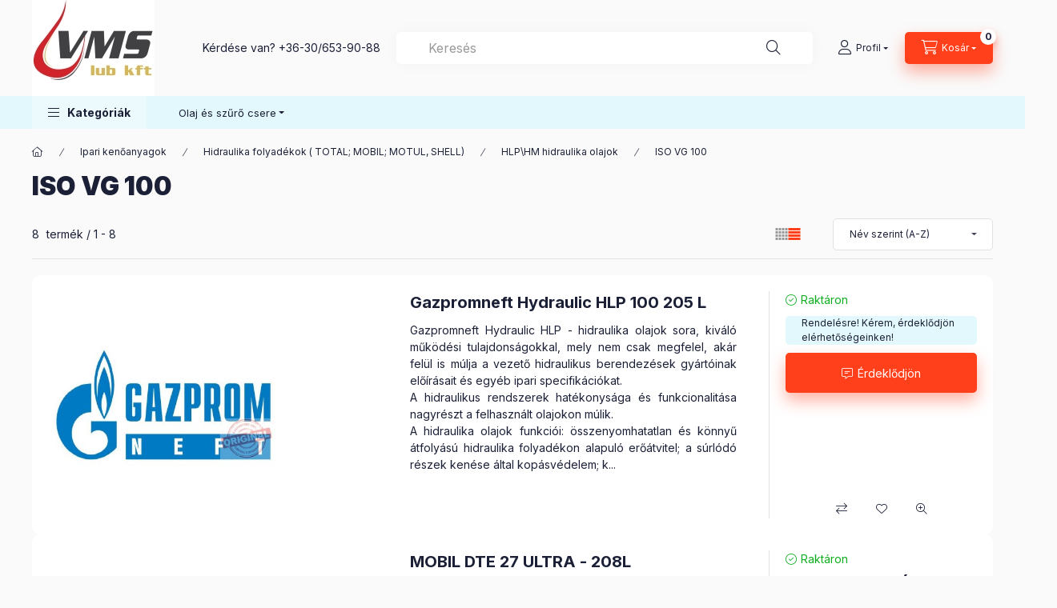

--- FILE ---
content_type: text/html; charset=UTF-8
request_url: https://www.olajmezo.hu/spl/857705/ISO-VG-100
body_size: 25498
content:
<!DOCTYPE html>
<html lang="hu" class="js-ajax-filter-box-checking-force js-ajax-product-list-checking">
    <head>
        <meta charset="utf-8">
<meta name="description" content="ISO VG 100, HLP\HM hidraulika olajok, Hidraulika folyadékok ( TOTAL; MOBIL; MOTUL, SHELL), Ipari kenőanyagok, olajmező">
<meta name="robots" content="index, follow">
<meta http-equiv="X-UA-Compatible" content="IE=Edge">
<meta property="og:site_name" content="VMS-LUB Kft." />
<meta property="og:title" content="ISO VG 100 - HLP\HM hidraulika olajok - Hidraulika folyadéko">
<meta property="og:description" content="ISO VG 100, HLP\HM hidraulika olajok, Hidraulika folyadékok ( TOTAL; MOBIL; MOTUL, SHELL), Ipari kenőanyagok, olajmező">
<meta property="og:type" content="website">
<meta property="og:url" content="https://www.olajmezo.hu/spl/857705/ISO-VG-100">
<meta name="mobile-web-app-capable" content="yes">
<meta name="apple-mobile-web-app-capable" content="yes">
<meta name="MobileOptimized" content="320">
<meta name="HandheldFriendly" content="true">

<title>ISO VG 100 - HLP\HM hidraulika olajok - Hidraulika folyadéko</title>


<script>
var service_type="shop";
var shop_url_main="https://www.olajmezo.hu";
var actual_lang="hu";
var money_len="0";
var money_thousend=" ";
var money_dec=",";
var shop_id=3345;
var unas_design_url="https:"+"/"+"/"+"www.olajmezo.hu"+"/"+"!common_design"+"/"+"base"+"/"+"002400"+"/";
var unas_design_code='002400';
var unas_base_design_code='2400';
var unas_design_ver=4;
var unas_design_subver=3;
var unas_shop_url='https://www.olajmezo.hu';
var responsive="yes";
var config_plus=new Array();
config_plus['product_tooltip']=1;
config_plus['cart_fly_id']="cart-box__fly-to-desktop";
config_plus['cart_redirect']=1;
config_plus['cart_refresh_force']="1";
config_plus['money_type']='Ft';
config_plus['money_type_display']='Ft';
config_plus['accessible_design']=true;
var lang_text=new Array();

var UNAS = UNAS || {};
UNAS.shop={"base_url":'https://www.olajmezo.hu',"domain":'www.olajmezo.hu',"username":'olajmezo.unas.hu',"id":3345,"lang":'hu',"currency_type":'Ft',"currency_code":'HUF',"currency_rate":'1',"currency_length":0,"base_currency_length":0,"canonical_url":'https://www.olajmezo.hu/spl/857705/ISO-VG-100'};
UNAS.design={"code":'002400',"page":'product_list'};
UNAS.api_auth="5cb3998f2dd1393b2cba7b4e05eebc3e";
UNAS.customer={"email":'',"id":0,"group_id":0,"without_registration":0};
UNAS.shop["category_id"]="857705";
UNAS.shop["only_private_customer_can_purchase"] = false;
 

UNAS.text = {
    "button_overlay_close": `Bezár`,
    "popup_window": `Felugró ablak`,
    "list": `lista`,
    "updating_in_progress": `frissítés folyamatban`,
    "updated": `frissítve`,
    "is_opened": `megnyitva`,
    "is_closed": `bezárva`,
    "deleted": `törölve`,
    "consent_granted": `hozzájárulás megadva`,
    "consent_rejected": `hozzájárulás elutasítva`,
    "field_is_incorrect": `mező hibás`,
    "error_title": `Hiba!`,
    "product_variants": `termék változatok`,
    "product_added_to_cart": `A termék a kosárba került`,
    "product_added_to_cart_with_qty_problem": `A termékből csak [qty_added_to_cart] [qty_unit] került kosárba`,
    "product_removed_from_cart": `A termék törölve a kosárból`,
    "reg_title_name": `Név`,
    "reg_title_company_name": `Cégnév`,
    "number_of_items_in_cart": `Kosárban lévő tételek száma`,
    "cart_is_empty": `A kosár üres`,
    "cart_updated": `A kosár frissült`
};


UNAS.text["delete_from_compare"]= `Törlés összehasonlításból`;
UNAS.text["comparison"]= `Összehasonlítás`;

UNAS.text["delete_from_favourites"]= `Törlés a kedvencek közül`;
UNAS.text["add_to_favourites"]= `Kedvencekhez`;






window.lazySizesConfig=window.lazySizesConfig || {};
window.lazySizesConfig.loadMode=1;
window.lazySizesConfig.loadHidden=false;

window.dataLayer = window.dataLayer || [];
function gtag(){dataLayer.push(arguments)};
gtag('js', new Date());
</script>

<script src="https://www.olajmezo.hu/!common_packages/jquery/jquery-3.2.1.js?mod_time=1683104288"></script>
<script src="https://www.olajmezo.hu/!common_packages/jquery/plugins/migrate/migrate.js?mod_time=1683104288"></script>
<script src="https://www.olajmezo.hu/!common_packages/jquery/plugins/autocomplete/autocomplete.js?mod_time=1751452520"></script>
<script src="https://www.olajmezo.hu/!common_packages/jquery/plugins/tools/overlay/overlay.js?mod_time=1753784914"></script>
<script src="https://www.olajmezo.hu/!common_packages/jquery/plugins/tools/toolbox/toolbox.expose.js?mod_time=1724313744"></script>
<script src="https://www.olajmezo.hu/!common_packages/jquery/plugins/lazysizes/lazysizes.min.js?mod_time=1683104288"></script>
<script src="https://www.olajmezo.hu/!common_packages/jquery/plugins/lazysizes/plugins/bgset/ls.bgset.min.js?mod_time=1752825098"></script>
<script src="https://www.olajmezo.hu/!common_packages/jquery/own/shop_common/exploded/common.js?mod_time=1764831093"></script>
<script src="https://www.olajmezo.hu/!common_packages/jquery/own/shop_common/exploded/common_overlay.js?mod_time=1754986322"></script>
<script src="https://www.olajmezo.hu/!common_packages/jquery/own/shop_common/exploded/common_shop_popup.js?mod_time=1754991412"></script>
<script src="https://www.olajmezo.hu/!common_packages/jquery/own/shop_common/exploded/function_accessibility_focus.js?mod_time=1754986322"></script>
<script src="https://www.olajmezo.hu/!common_packages/jquery/own/shop_common/exploded/page_product_list.js?mod_time=1725525511"></script>
<script src="https://www.olajmezo.hu/!common_packages/jquery/own/shop_common/exploded/function_favourites.js?mod_time=1725525511"></script>
<script src="https://www.olajmezo.hu/!common_packages/jquery/own/shop_common/exploded/function_compare.js?mod_time=1751452520"></script>
<script src="https://www.olajmezo.hu/!common_packages/jquery/own/shop_common/exploded/function_product_print.js?mod_time=1725525511"></script>
<script src="https://www.olajmezo.hu/!common_packages/jquery/own/shop_common/exploded/function_param_filter.js?mod_time=1764233415"></script>
<script src="https://www.olajmezo.hu/!common_packages/jquery/own/shop_common/exploded/function_infinite_scroll.js?mod_time=1758625002"></script>
<script src="https://www.olajmezo.hu/!common_packages/jquery/own/shop_common/exploded/function_accessibility_status.js?mod_time=1764233415"></script>
<script src="https://www.olajmezo.hu/!common_packages/jquery/plugins/hoverintent/hoverintent.js?mod_time=1683104288"></script>
<script src="https://www.olajmezo.hu/!common_packages/jquery/own/shop_tooltip/shop_tooltip.js?mod_time=1753441723"></script>
<script src="https://www.olajmezo.hu/!common_packages/jquery/plugins/waypoints/waypoints-4.0.0.js?mod_time=1683104288"></script>
<script src="https://www.olajmezo.hu/!common_design/base/002400/main.js?mod_time=1764233415"></script>
<script src="https://www.olajmezo.hu/!common_packages/jquery/plugins/flickity/v3/flickity.pkgd.min.js?mod_time=1753784914"></script>
<script src="https://www.olajmezo.hu/!common_packages/jquery/plugins/toastr/toastr.min.js?mod_time=1683104288"></script>
<script src="https://www.olajmezo.hu/!common_packages/jquery/plugins/tippy/popper-2.4.4.min.js?mod_time=1683104288"></script>
<script src="https://www.olajmezo.hu/!common_packages/jquery/plugins/tippy/tippy-bundle.umd.min.js?mod_time=1683104288"></script>

<link href="https://www.olajmezo.hu/temp/shop_3345_4add281d3f9d445d149066787024e5a6.css?mod_time=1769174498" rel="stylesheet" type="text/css">

<link href="https://www.olajmezo.hu/spl/857705/ISO-VG-100" rel="canonical">
    <link id="favicon-32x32" rel="icon" type="image/png" href="https://www.olajmezo.hu/!common_design/own/image/favicon_32x32.png" sizes="32x32">
    <link id="favicon-192x192" rel="icon" type="image/png" href="https://www.olajmezo.hu/!common_design/own/image/favicon_192x192.png" sizes="192x192">
            <link rel="apple-touch-icon" href="https://www.olajmezo.hu/!common_design/own/image/favicon_32x32.png" sizes="32x32">
        <link rel="apple-touch-icon" href="https://www.olajmezo.hu/!common_design/own/image/favicon_192x192.png" sizes="192x192">
        <script>
        gtag('consent', 'default', {
           'ad_storage': 'granted',
           'ad_user_data': 'granted',
           'ad_personalization': 'granted',
           'analytics_storage': 'granted',
           'functionality_storage': 'granted',
           'personalization_storage': 'granted',
           'security_storage': 'granted'
        });

    
        gtag('consent', 'update', {
           'ad_storage': 'granted',
           'ad_user_data': 'granted',
           'ad_personalization': 'granted',
           'analytics_storage': 'granted',
           'functionality_storage': 'granted',
           'personalization_storage': 'granted',
           'security_storage': 'granted'
        });

        </script>
    
        <meta content="width=device-width, initial-scale=1.0" name="viewport" />
        <link rel="preconnect" href="https://fonts.gstatic.com">
        <link rel="preload" href="https://fonts.googleapis.com/css2?family=Inter:wght@400;700;900&display=swap" as="style" />
        <link rel="stylesheet" href="https://fonts.googleapis.com/css2?family=Inter:wght@400;700;900&display=swap" media="print" onload="this.media='all'">
        <noscript>
            <link rel="stylesheet" href="https://fonts.googleapis.com/css2?family=Inter:wght@400;700;900&display=swap" />
        </noscript>
        <link rel="preload" href="https://www.olajmezo.hu/!common_design/own/fonts/2400/customicons/custom-icons.css" as="style">
        <link rel="stylesheet" href="https://www.olajmezo.hu/!common_design/own/fonts/2400/customicons/custom-icons.css" media="print" onload="this.media='all'">
        <noscript>
            <link rel="stylesheet" href="https://www.olajmezo.hu/!common_design/own/fonts/2400/customicons/custom-icons.css" />
        </noscript>
        
        
        
        
        

        
        
        
                
        
        
        
        
        
        
        
        
        
                
        
    </head>


                
                
    
    
    
    
    
    
    
    
    
    
                     
    
    
    
    
    <body class='design_ver4 design_subver1 design_subver2 design_subver3' id="ud_shop_art">
    
    <div id="image_to_cart" style="display:none; position:absolute; z-index:100000;"></div>
<div class="overlay_common overlay_warning" id="overlay_cart_add"></div>
<script>$(document).ready(function(){ overlay_init("cart_add",{"onBeforeLoad":false}); });</script>
<div class="overlay_common overlay_dialog" id="overlay_save_filter"></div>
<script>$(document).ready(function(){ overlay_init("save_filter",{"closeOnEsc":true,"closeOnClick":true}); });</script>
<div id="overlay_login_outer"></div>	
	<script>
	$(document).ready(function(){
	    var login_redir_init="";

		$("#overlay_login_outer").overlay({
			onBeforeLoad: function() {
                var login_redir_temp=login_redir_init;
                if (login_redir_act!="") {
                    login_redir_temp=login_redir_act;
                    login_redir_act="";
                }

									$.ajax({
						type: "GET",
						async: true,
						url: "https://www.olajmezo.hu/shop_ajax/ajax_popup_login.php",
						data: {
							shop_id:"3345",
							lang_master:"hu",
                            login_redir:login_redir_temp,
							explicit:"ok",
							get_ajax:"1"
						},
						success: function(data){
							$("#overlay_login_outer").html(data);
							if (unas_design_ver >= 5) $("#overlay_login_outer").modal('show');
							$('#overlay_login1 input[name=shop_pass_login]').keypress(function(e) {
								var code = e.keyCode ? e.keyCode : e.which;
								if(code.toString() == 13) {		
									document.form_login_overlay.submit();		
								}	
							});	
						}
					});
								},
			top: 50,
			mask: {
	color: "#000000",
	loadSpeed: 200,
	maskId: "exposeMaskOverlay",
	opacity: 0.7
},
			closeOnClick: (config_plus['overlay_close_on_click_forced'] === 1),
			onClose: function(event, overlayIndex) {
				$("#login_redir").val("");
			},
			load: false
		});
		
			});
	function overlay_login() {
		$(document).ready(function(){
			$("#overlay_login_outer").overlay().load();
		});
	}
	function overlay_login_remind() {
        if (unas_design_ver >= 5) {
            $("#overlay_remind").overlay().load();
        } else {
            $(document).ready(function () {
                $("#overlay_login_outer").overlay().close();
                setTimeout('$("#overlay_remind").overlay().load();', 250);
            });
        }
	}

    var login_redir_act="";
    function overlay_login_redir(redir) {
        login_redir_act=redir;
        $("#overlay_login_outer").overlay().load();
    }
	</script>  
	<div class="overlay_common overlay_info" id="overlay_remind"></div>
<script>$(document).ready(function(){ overlay_init("remind",[]); });</script>

	<script>
    	function overlay_login_error_remind() {
		$(document).ready(function(){
			load_login=0;
			$("#overlay_error").overlay().close();
			setTimeout('$("#overlay_remind").overlay().load();', 250);	
		});
	}
	</script>  
	<div class="overlay_common overlay_info" id="overlay_newsletter"></div>
<script>$(document).ready(function(){ overlay_init("newsletter",[]); });</script>

<script>
function overlay_newsletter() {
    $(document).ready(function(){
        $("#overlay_newsletter").overlay().load();
    });
}
</script>
<div class="overlay_common overlay_error" id="overlay_script"></div>
<script>$(document).ready(function(){ overlay_init("script",[]); });</script>
    <script>
    $(document).ready(function() {
        $.ajax({
            type: "GET",
            url: "https://www.olajmezo.hu/shop_ajax/ajax_stat.php",
            data: {master_shop_id:"3345",get_ajax:"1"}
        });
    });
    </script>
    

    
    <div id="container" class="page_shop_art_857705 readmore-v2
 filter-not-exists filter-box-in-sidebar nav-position-bottom header-will-fixed fixed-cart-on-artdet">
                
                        <header class="header header--mobile py-3 px-4 d-flex justify-content-center d-sm-none position-relative has-tel">
                <div id="header_logo_img2" class="js-element header_logo logo" data-element-name="header_logo">
        <div class="header_logo-img-container">
            <div class="header_logo-img-wrapper">
                                                <a class="has-img" href="https://www.olajmezo.hu/">                    <picture>
                                                <source width="153" height="120" media="(max-width: 575.98px)" srcset="https://www.olajmezo.hu/!common_design/custom/olajmezo.unas.hu/element/layout_hu_header_logo-400x120_1_small.jpg?time=1725611657 153w, https://www.olajmezo.hu/!common_design/custom/olajmezo.unas.hu/element/layout_hu_header_logo-400x120_1_small_retina.jpg?time=1725611657 153w" sizes="153px"/>
                                                <source srcset="https://www.olajmezo.hu/!common_design/custom/olajmezo.unas.hu/element/layout_hu_header_logo-400x120_1_default.jpg?time=1725611657 1x, https://www.olajmezo.hu/!common_design/custom/olajmezo.unas.hu/element/layout_hu_header_logo-400x120_1_default_retina.jpg?time=1725611657 2x" />
                        <img                              src="https://www.olajmezo.hu/!common_design/custom/olajmezo.unas.hu/element/layout_hu_header_logo-400x120_1_default.jpg?time=1725611657"                             
                             alt="VMS-LUB Kft.                        "/>
                    </picture>
                    </a>                                        </div>
        </div>
    </div>

                        <div class="js-element header_text_section_2 d-sm-none" data-element-name="header_text_section_2">
            <div class="header_text_section_2-slide slide-1"><p>Kérdése van? <a href="tel:+36306539088">+36-30/653-90-88</a></p></div>
    </div>

        
        </header>
        <header id="header--desktop" class="header header--desktop d-none d-sm-block js-header js-header-fixed">
            <div class="header-inner js-header-inner">
                <div class="header__top">
                    <div class="container">
                        <div class="header__top-inner">
                            <div class="row no-gutters gutters-md-10 justify-content-center align-items-center">
                                <div class="header__top-left col col-xl-auto">
                                    <div class="header__left-inner d-flex align-items-center">
                                                                                <div class="nav-link--products-placeholder-on-fixed-header burger btn">
                                            <span class="burger__lines">
                                                <span class="burger__line"></span>
                                                <span class="burger__line"></span>
                                                <span class="burger__line"></span>
                                            </span>
                                            <span class="burger__text dropdown__btn-text">
                                                Kategóriák
                                            </span>
                                        </div>
                                        <button type="button" class="hamburger-box__dropdown-btn burger btn dropdown__btn d-lg-none" id="hamburger-box__dropdown-btn2"
                                                aria-label="Kategóriák" aria-haspopup="dialog" aria-expanded="false" aria-controls="hamburger-box__dropdown"
                                                data-btn-for="#hamburger-box__dropdown"
                                        >
                                            <span class="burger__lines">
                                              <span class="burger__line"></span>
                                              <span class="burger__line"></span>
                                              <span class="burger__line"></span>
                                            </span>
                                            <span class="burger__text dropdown__btn-text">
                                              Kategóriák
                                            </span>
                                        </button>
                                                                                    <div id="header_logo_img" class="js-element header_logo logo" data-element-name="header_logo">
        <div class="header_logo-img-container">
            <div class="header_logo-img-wrapper">
                                                <a class="has-img" href="https://www.olajmezo.hu/">                    <picture>
                                                <source width="153" height="120" media="(max-width: 575.98px)" srcset="https://www.olajmezo.hu/!common_design/custom/olajmezo.unas.hu/element/layout_hu_header_logo-400x120_1_small.jpg?time=1725611657 153w, https://www.olajmezo.hu/!common_design/custom/olajmezo.unas.hu/element/layout_hu_header_logo-400x120_1_small_retina.jpg?time=1725611657 153w" sizes="153px"/>
                                                <source srcset="https://www.olajmezo.hu/!common_design/custom/olajmezo.unas.hu/element/layout_hu_header_logo-400x120_1_default.jpg?time=1725611657 1x, https://www.olajmezo.hu/!common_design/custom/olajmezo.unas.hu/element/layout_hu_header_logo-400x120_1_default_retina.jpg?time=1725611657 2x" />
                        <img                              src="https://www.olajmezo.hu/!common_design/custom/olajmezo.unas.hu/element/layout_hu_header_logo-400x120_1_default.jpg?time=1725611657"                             
                             alt="VMS-LUB Kft.                        "/>
                    </picture>
                    </a>                                        </div>
        </div>
    </div>

                                        <div class="js-element header_text_section_2" data-element-name="header_text_section_2">
            <div class="header_text_section_2-slide slide-1"><p>Kérdése van? <a href="tel:+36306539088">+36-30/653-90-88</a></p></div>
    </div>

                                    </div>
                                </div>
                                <div class="header__top-right col-auto col-xl d-flex justify-content-end align-items-center">
                                    <button class="search-box__dropdown-btn btn dropdown__btn d-xl-none" id="#search-box__dropdown-btn2"
                                            aria-label="Keresés" aria-haspopup="dialog" aria-expanded="false" aria-controls="search-box__dropdown2"
                                            type="button" data-btn-for="#search-box__dropdown2"
                                    >
                                        <span class="search-box__dropdown-btn-icon dropdown__btn-icon icon--search"></span>
                                        <span class="search-box__text dropdown__btn-text">Keresés</span>
                                    </button>
                                    <div class="search-box__dropdown dropdown__content dropdown__content-till-lg" id="search-box__dropdown2" data-content-for="#search-box__dropdown-btn2" data-content-direction="full">
                                        <span class="dropdown__caret"></span>
                                        <button class="dropdown__btn-close search-box__dropdown__btn-close btn btn-close" type="button" aria-label="Bezár"></button>
                                        <div class="dropdown__content-inner search-box__inner position-relative js-search browser-is-chrome"
     id="box_search_content2">
    <form name="form_include_search2" id="form_include_search2" action="https://www.olajmezo.hu/shop_search.php" method="get">
    <div class="search-box__form-inner d-flex flex-column">
        <div class="form-group box-search-group mb-0 js-search-smart-insert-after-here">
            <input data-stay-visible-breakpoint="1280" id="box_search_input2" class="search-box__input ac_input js-search-input form-control"
                   name="search" pattern=".{3,100}" aria-label="Keresés" title="Hosszabb kereső kifejezést írjon be!"
                   placeholder="Keresés" type="search" maxlength="100" autocomplete="off" required                   role="combobox" aria-autocomplete="list" aria-expanded="false"
                                      aria-controls="autocomplete-categories autocomplete-products"
                               >
            <div class="search-box__search-btn-outer input-group-append" title="Keresés">
                <button class="btn search-box__search-btn" aria-label="Keresés">
                    <span class="search-box__search-btn-icon icon--search"></span>
                </button>
            </div>
            <div class="search__loading">
                <div class="loading-spinner--small"></div>
            </div>
        </div>
        <div class="ac_results2">
            <span class="ac_result__caret"></span>
        </div>
    </div>
    </form>
</div>

                                    </div>
                                                                                <button class="profile__dropdown-btn js-profile-btn btn dropdown__btn" id="profile__dropdown-btn2" type="button"
            data-orders="https://www.olajmezo.hu/shop_order_track.php" data-btn-for="#profile__dropdown"
            aria-label="Profil" aria-haspopup="dialog" aria-expanded="false" aria-controls="profile__dropdown"
    >
        <span class="profile__dropdown-btn-icon dropdown__btn-icon icon--user"></span>
        <span class="profile__text dropdown__btn-text">Profil</span>
            </button>
    
    
                                    <button id="cart-box__fly-to-desktop" class="cart-box__dropdown-btn btn dropdown__btn js-cart-box-loaded-by-ajax"
                                            aria-label="Kosár megtekintése" aria-describedby="box_cart_content" aria-haspopup="dialog" aria-expanded="false" aria-controls="cart-box__dropdown"
                                            type="button" data-btn-for="#cart-box__dropdown"                                    >
                                        <span class="cart-box__dropdown-btn-icon dropdown__btn-icon icon--cart"></span>
                                        <span class="cart-box__text dropdown__btn-text">Kosár</span>
                                        <span class="bubble cart-box__bubble">-</span>
                                    </button>
                                </div>
                            </div>
                        </div>
                    </div>
                </div>
                                <div class="header__bottom">
                    <div class="container">
                        <nav class="navbar d-none d-lg-flex navbar-expand navbar-light align-items-stretch">
                                                        <ul id="nav--cat" class="nav nav--cat js-navbar-nav">
                                <li class="nav-item dropdown nav--main nav-item--products">
                                    <a class="nav-link nav-link--products burger d-lg-flex" href="#" onclick="event.preventDefault();" role="button" data-text="Kategóriák" data-toggle="dropdown"
                                       aria-label="Kategóriák" aria-haspopup="dialog" aria-controls="dropdown-cat"
                                        aria-expanded="false"                                    >
                                        <span class="burger__lines">
                                            <span class="burger__line"></span>
                                            <span class="burger__line"></span>
                                            <span class="burger__line"></span>
                                        </span>
                                        <span class="burger__text dropdown__btn-text">
                                            Kategóriák
                                        </span>
                                    </a>
                                    <div id="dropdown-cat" class="dropdown-menu d-none d-block clearfix dropdown--cat with-auto-breaking-megasubmenu dropdown--level-0">
                                                    <ul class="nav-list--0" aria-label="Kategóriák">
            <li id="nav-item-new" class="nav-item spec-item js-nav-item-new">
                        <a class="nav-link"
               aria-label="Újdonságok kategória"
                href="https://www.olajmezo.hu/shop_artspec.php?artspec=2"            >
                                            <span class="nav-link__text">
                    Újdonságok                </span>
            </a>
                    </li>
            <li id="nav-item-akcio" class="nav-item spec-item js-nav-item-akcio">
                        <a class="nav-link"
               aria-label="Akciók kategória"
                href="https://www.olajmezo.hu/shop_artspec.php?artspec=1"            >
                                            <span class="nav-link__text">
                    Akciók                </span>
            </a>
                    </li>
            <li id="nav-item-628542" class="nav-item dropdown js-nav-item-628542">
                        <a class="nav-link"
               aria-label="Motorolajok kategória"
                href="#" role="button" data-toggle="dropdown" aria-haspopup="true" aria-expanded="false" onclick="handleSub('628542','https://www.olajmezo.hu/shop_ajax/ajax_box_cat.php?get_ajax=1&type=layout&change_lang=hu&level=1&key=628542&box_var_name=shop_cat&box_var_layout_cache=1&box_var_expand_cache=yes&box_var_expand_cache_name=desktop&box_var_layout_level0=0&box_var_layout_level1=1&box_var_layout=2&box_var_ajax=1&box_var_section=content&box_var_highlight=yes&box_var_type=expand&box_var_div=no');return false;"            >
                                            <span class="nav-link__text">
                    Motorolajok                </span>
            </a>
                        <div class="megasubmenu dropdown-menu">
                <div class="megasubmenu__sticky-content">
                    <div class="loading-spinner"></div>
                </div>
                            </div>
                    </li>
            <li id="nav-item-107568" class="nav-item dropdown js-nav-item-107568">
                        <a class="nav-link"
               aria-label="Közlekedési hajtóműolajok  kategória"
                href="#" role="button" data-toggle="dropdown" aria-haspopup="true" aria-expanded="false" onclick="handleSub('107568','https://www.olajmezo.hu/shop_ajax/ajax_box_cat.php?get_ajax=1&type=layout&change_lang=hu&level=1&key=107568&box_var_name=shop_cat&box_var_layout_cache=1&box_var_expand_cache=yes&box_var_expand_cache_name=desktop&box_var_layout_level0=0&box_var_layout_level1=1&box_var_layout=2&box_var_ajax=1&box_var_section=content&box_var_highlight=yes&box_var_type=expand&box_var_div=no');return false;"            >
                                            <span class="nav-link__text">
                    Közlekedési hajtóműolajok                 </span>
            </a>
                        <div class="megasubmenu dropdown-menu">
                <div class="megasubmenu__sticky-content">
                    <div class="loading-spinner"></div>
                </div>
                            </div>
                    </li>
            <li id="nav-item-643806" class="nav-item dropdown js-nav-item-643806">
                        <a class="nav-link"
               aria-label="Ipari kenőanyagok kategória"
                href="#" role="button" data-toggle="dropdown" aria-haspopup="true" aria-expanded="false" onclick="handleSub('643806','https://www.olajmezo.hu/shop_ajax/ajax_box_cat.php?get_ajax=1&type=layout&change_lang=hu&level=1&key=643806&box_var_name=shop_cat&box_var_layout_cache=1&box_var_expand_cache=yes&box_var_expand_cache_name=desktop&box_var_layout_level0=0&box_var_layout_level1=1&box_var_layout=2&box_var_ajax=1&box_var_section=content&box_var_highlight=yes&box_var_type=expand&box_var_div=no');return false;"            >
                                            <span class="nav-link__text">
                    Ipari kenőanyagok                </span>
            </a>
                        <div class="megasubmenu dropdown-menu">
                <div class="megasubmenu__sticky-content">
                    <div class="loading-spinner"></div>
                </div>
                            </div>
                    </li>
            <li id="nav-item-307040" class="nav-item dropdown js-nav-item-307040">
                        <a class="nav-link"
               aria-label="Zsírok (TOTAL;MOTUL; VMS-LUB, SHELL) kategória"
                href="#" role="button" data-toggle="dropdown" aria-haspopup="true" aria-expanded="false" onclick="handleSub('307040','https://www.olajmezo.hu/shop_ajax/ajax_box_cat.php?get_ajax=1&type=layout&change_lang=hu&level=1&key=307040&box_var_name=shop_cat&box_var_layout_cache=1&box_var_expand_cache=yes&box_var_expand_cache_name=desktop&box_var_layout_level0=0&box_var_layout_level1=1&box_var_layout=2&box_var_ajax=1&box_var_section=content&box_var_highlight=yes&box_var_type=expand&box_var_div=no');return false;"            >
                                            <span class="nav-link__text">
                    Zsírok (TOTAL;MOTUL; VMS-LUB, SHELL)                </span>
            </a>
                        <div class="megasubmenu dropdown-menu">
                <div class="megasubmenu__sticky-content">
                    <div class="loading-spinner"></div>
                </div>
                            </div>
                    </li>
            <li id="nav-item-144572" class="nav-item dropdown js-nav-item-144572">
                        <a class="nav-link"
               aria-label="Univerzális közlekedési olajok (STOU & UTTO) kategória"
                href="#" role="button" data-toggle="dropdown" aria-haspopup="true" aria-expanded="false" onclick="handleSub('144572','https://www.olajmezo.hu/shop_ajax/ajax_box_cat.php?get_ajax=1&type=layout&change_lang=hu&level=1&key=144572&box_var_name=shop_cat&box_var_layout_cache=1&box_var_expand_cache=yes&box_var_expand_cache_name=desktop&box_var_layout_level0=0&box_var_layout_level1=1&box_var_layout=2&box_var_ajax=1&box_var_section=content&box_var_highlight=yes&box_var_type=expand&box_var_div=no');return false;"            >
                                            <span class="nav-link__text">
                    Univerzális közlekedési olajok (STOU & UTTO)                </span>
            </a>
                        <div class="megasubmenu dropdown-menu">
                <div class="megasubmenu__sticky-content">
                    <div class="loading-spinner"></div>
                </div>
                            </div>
                    </li>
            <li id="nav-item-652953" class="nav-item js-nav-item-652953">
                        <a class="nav-link"
               aria-label="Fagyálló kategória"
                href="https://www.olajmezo.hu/spl/652953/Fagyallo"            >
                                            <span class="nav-link__text">
                    Fagyálló                </span>
            </a>
                    </li>
            <li id="nav-item-711417" class="nav-item js-nav-item-711417">
                        <a class="nav-link"
               aria-label="Szervíz kategória"
                href="https://www.olajmezo.hu/spl/711417/Szerviz"            >
                                            <span class="nav-link__text">
                    Szervíz                </span>
            </a>
                    </li>
            <li id="nav-item-826972" class="nav-item dropdown js-nav-item-826972">
                        <a class="nav-link"
               aria-label="Bosch ablaktörlő lapátok kategória"
                href="#" role="button" data-toggle="dropdown" aria-haspopup="true" aria-expanded="false" onclick="handleSub('826972','https://www.olajmezo.hu/shop_ajax/ajax_box_cat.php?get_ajax=1&type=layout&change_lang=hu&level=1&key=826972&box_var_name=shop_cat&box_var_layout_cache=1&box_var_expand_cache=yes&box_var_expand_cache_name=desktop&box_var_layout_level0=0&box_var_layout_level1=1&box_var_layout=2&box_var_ajax=1&box_var_section=content&box_var_highlight=yes&box_var_type=expand&box_var_div=no');return false;"            >
                                            <span class="nav-link__text">
                    Bosch ablaktörlő lapátok                </span>
            </a>
                        <div class="megasubmenu dropdown-menu">
                <div class="megasubmenu__sticky-content">
                    <div class="loading-spinner"></div>
                </div>
                            </div>
                    </li>
            <li id="nav-item-705734" class="nav-item js-nav-item-705734">
                        <a class="nav-link"
               aria-label="Valeo ablaktörlő lapátok kategória"
                href="https://www.olajmezo.hu/spl/705734/Valeo-ablaktorlo-lapatok"            >
                                            <span class="nav-link__text">
                    Valeo ablaktörlő lapátok                </span>
            </a>
                    </li>
            <li id="nav-item-337949" class="nav-item js-nav-item-337949">
                        <a class="nav-link"
               aria-label="Hybrid ablaktörlők kategória"
                href="https://www.olajmezo.hu/spl/337949/Hybrid-ablaktorlok"            >
                                            <span class="nav-link__text">
                    Hybrid ablaktörlők                </span>
            </a>
                    </li>
            <li id="nav-item-262643" class="nav-item dropdown js-nav-item-262643">
                        <a class="nav-link"
               aria-label="Szűrőszettek kategória"
                href="#" role="button" data-toggle="dropdown" aria-haspopup="true" aria-expanded="false" onclick="handleSub('262643','https://www.olajmezo.hu/shop_ajax/ajax_box_cat.php?get_ajax=1&type=layout&change_lang=hu&level=1&key=262643&box_var_name=shop_cat&box_var_layout_cache=1&box_var_expand_cache=yes&box_var_expand_cache_name=desktop&box_var_layout_level0=0&box_var_layout_level1=1&box_var_layout=2&box_var_ajax=1&box_var_section=content&box_var_highlight=yes&box_var_type=expand&box_var_div=no');return false;"            >
                                            <span class="nav-link__text">
                    Szűrőszettek                </span>
            </a>
                        <div class="megasubmenu dropdown-menu">
                <div class="megasubmenu__sticky-content">
                    <div class="loading-spinner"></div>
                </div>
                            </div>
                    </li>
            <li id="nav-item-649070" class="nav-item dropdown js-nav-item-649070">
                        <a class="nav-link"
               aria-label="Thule termékek kategória"
                href="#" role="button" data-toggle="dropdown" aria-haspopup="true" aria-expanded="false" onclick="handleSub('649070','https://www.olajmezo.hu/shop_ajax/ajax_box_cat.php?get_ajax=1&type=layout&change_lang=hu&level=1&key=649070&box_var_name=shop_cat&box_var_layout_cache=1&box_var_expand_cache=yes&box_var_expand_cache_name=desktop&box_var_layout_level0=0&box_var_layout_level1=1&box_var_layout=2&box_var_ajax=1&box_var_section=content&box_var_highlight=yes&box_var_type=expand&box_var_div=no');return false;"            >
                                            <span class="nav-link__text">
                    Thule termékek                </span>
            </a>
                        <div class="megasubmenu dropdown-menu">
                <div class="megasubmenu__sticky-content">
                    <div class="loading-spinner"></div>
                </div>
                            </div>
                    </li>
            <li id="nav-item-620697" class="nav-item js-nav-item-620697">
                        <a class="nav-link"
               aria-label="Egyéb termékek kategória"
                href="https://www.olajmezo.hu/spl/620697/Egyeb-termekek"            >
                                            <span class="nav-link__text">
                    Egyéb termékek                </span>
            </a>
                    </li>
            <li id="nav-item-291740" class="nav-item js-nav-item-291740">
                        <a class="nav-link"
               aria-label="Gyerekülések kategória"
                href="https://www.olajmezo.hu/spl/291740/Gyerekulesek"            >
                                            <span class="nav-link__text">
                    Gyerekülések                </span>
            </a>
                    </li>
            <li id="nav-item-114103" class="nav-item js-nav-item-114103">
                        <a class="nav-link"
               aria-label="LÁNCFŰRÉSZ OLAJOK kategória"
                href="https://www.olajmezo.hu/spl/114103/LANCFURESZ-OLAJOK"            >
                                            <span class="nav-link__text">
                    LÁNCFŰRÉSZ OLAJOK                </span>
            </a>
                    </li>
        </ul>

    
                                    </div>
                                </li>
                            </ul>
                                                                                                                    
    <ul aria-label="Menüpontok" id="nav--menu" class="nav nav--menu js-navbar-nav">
                <li class="nav-item dropdown nav--main js-nav-item-903061">
                        <a class="nav-link dropdown-toggle" href="#" role="button" data-toggle="dropdown" aria-haspopup="true" aria-expanded="false">
                            Olaj és szűrő csere
            </a>
                                                
    <ul aria-label="Olaj és szűrő csere menüpont" class="dropdown-menu dropdown--menu dropdown-level--1">
                <li class="nav-item js-nav-item-390524">
                        <a class="dropdown-item" href="https://www.olajmezo.hu/1">
                            1
            </a>
                    </li>
            </ul>

                    </li>
            </ul>

    
                                                    </nav>
                        <script>
    let addOverflowHidden = function() {
        $('.hamburger-box__dropdown-inner').addClass('overflow-hidden');
    }
    function scrollToBreadcrumb() {
        scrollToElement({ element: '.nav-list-breadcrumb', offset: getVisibleDistanceTillHeaderBottom(), scrollIn: '.hamburger-box__dropdown-inner', container: '.hamburger-box__dropdown-inner', duration: 0, callback: addOverflowHidden });
    }

    function setHamburgerBoxHeight(height) {
        $('.hamburger-box__dropdown').css('height', height + 80);
    }

    let mobileMenuScrollData = [];

    function handleSub2(thisOpenBtn, id, ajaxUrl) {
        let navItem = $('#nav-item-'+id+'--m');
        let openBtn = $(thisOpenBtn);
        let $thisScrollableNavList = navItem.closest('.nav-list-mobile');
        let thisNavListLevel = $thisScrollableNavList.data("level");

        if ( thisNavListLevel == 0 ) {
            $thisScrollableNavList = navItem.closest('.hamburger-box__dropdown-inner');
        }
        mobileMenuScrollData["level_" + thisNavListLevel + "_position"] = $thisScrollableNavList.scrollTop();
        mobileMenuScrollData["level_" + thisNavListLevel + "_element"] = $thisScrollableNavList;

        if (!navItem.hasClass('ajax-loading')) {
            if (catSubOpen2(openBtn, navItem)) {
                if (ajaxUrl) {
                    if (!navItem.hasClass('ajax-loaded')) {
                        catSubLoad2(navItem, ajaxUrl);
                    } else {
                        scrollToBreadcrumb();
                    }
                } else {
                    scrollToBreadcrumb();
                }
            }
        }
    }
    function catSubOpen2(openBtn,navItem) {
        let thisSubMenu = navItem.find('.nav-list-menu--sub').first();
        let thisParentMenu = navItem.closest('.nav-list-menu');
        thisParentMenu.addClass('hidden');

        if (navItem.hasClass('show')) {
            openBtn.attr('aria-expanded','false');
            navItem.removeClass('show');
            thisSubMenu.removeClass('show');
        } else {
            openBtn.attr('aria-expanded','true');
            navItem.addClass('show');
            thisSubMenu.addClass('show');
            if (window.matchMedia('(min-width: 576px) and (max-width: 1259.8px )').matches) {
                let thisSubMenuHeight = thisSubMenu.outerHeight();
                if (thisSubMenuHeight > 0) {
                    setHamburgerBoxHeight(thisSubMenuHeight);
                }
            }
        }
        return true;
    }
    function catSubLoad2(navItem, ajaxUrl){
        let thisSubMenu = $('.nav-list-menu--sub', navItem);
        $.ajax({
            type: 'GET',
            url: ajaxUrl,
            beforeSend: function(){
                navItem.addClass('ajax-loading');
                setTimeout(function (){
                    if (!navItem.hasClass('ajax-loaded')) {
                        navItem.addClass('ajax-loader');
                        thisSubMenu.addClass('loading');
                    }
                }, 150);
            },
            success:function(data){
                thisSubMenu.html(data);
                $(document).trigger("ajaxCatSubLoaded");

                let thisParentMenu = navItem.closest('.nav-list-menu');
                let thisParentBreadcrumb = thisParentMenu.find('> .nav-list-breadcrumb');

                /* ha már van a szülőnek breadcrumbja, akkor azt hozzáfűzzük a gyerekhez betöltéskor */
                if (thisParentBreadcrumb.length > 0) {
                    let thisParentLink = thisParentBreadcrumb.find('.nav-list-parent-link').clone();
                    let thisSubMenuParentLink = thisSubMenu.find('.nav-list-parent-link');
                    thisParentLink.insertBefore(thisSubMenuParentLink);
                }

                navItem.removeClass('ajax-loading ajax-loader').addClass('ajax-loaded');
                thisSubMenu.removeClass('loading');
                if (window.matchMedia('(min-width: 576px) and (max-width: 1259.8px )').matches) {
                    let thisSubMenuHeight = thisSubMenu.outerHeight();
                    setHamburgerBoxHeight(thisSubMenuHeight);
                }
                scrollToBreadcrumb();
            }
        });
    }
    function catBack(thisBtn) {
        let thisCatLevel = $(thisBtn).closest('.nav-list-menu--sub');
        let thisParentItem = $(thisBtn).closest('.nav-item.show');
        let thisParentMenu = thisParentItem.closest('.nav-list-menu');

        if ( $(thisBtn).data("belongs-to-level") == 0 ) {
            mobileMenuScrollData["level_0_element"].animate({ scrollTop: mobileMenuScrollData["level_0_position"] }, 0, function() {});
        }

        if (window.matchMedia('(min-width: 576px) and (max-width: 1259.8px )').matches) {
            let thisParentMenuHeight = 0;
            if ( thisParentItem.parent('ul').hasClass('nav-list-mobile--0') ) {
                let sumHeight = 0;
                $( thisParentItem.closest('.hamburger-box__dropdown-nav-lists-wrapper').children() ).each(function() {
                    sumHeight+= $(this).outerHeight(true);
                });
                thisParentMenuHeight = sumHeight;
            } else {
                thisParentMenuHeight = thisParentMenu.outerHeight();
            }
            setHamburgerBoxHeight(thisParentMenuHeight);
        }
        if ( thisParentItem.parent('ul').hasClass('nav-list-mobile--0') ) {
            $('.hamburger-box__dropdown-inner').removeClass('overflow-hidden');
        }
        thisParentMenu.removeClass('hidden');
        thisCatLevel.removeClass('show');
        thisParentItem.removeClass('show');
        thisParentItem.find('.nav-button').attr('aria-expanded','false');
        return true;
    }

    function handleSub($id, $ajaxUrl) {
        let $navItem = $('#nav-item-'+$id);

        if (!$navItem.hasClass('ajax-loading')) {
            if (catSubOpen($navItem)) {
                if (!$navItem.hasClass('ajax-loaded')) {
                    catSubLoad($id, $ajaxUrl);
                }
            }
        }
    }

    function catSubOpen($navItem) {
        handleCloseDropdowns();
        let thisNavLink = $navItem.find('> .nav-link');
        let thisNavItem = thisNavLink.parent();
        let thisNavbarNav = $('.js-navbar-nav');
        let thisDropdownMenu = thisNavItem.find('.dropdown-menu').first();

        /*remove is-opened class form the rest menus (cat+plus)*/
        thisNavbarNav.find('.show').not(thisNavItem).not('.nav-item--products').not('.dropdown--cat').removeClass('show');

        /* check handler exists */
        let existingHandler = thisNavItem.data('keydownHandler');

        /* is has, off it */
        if (existingHandler) {
            thisNavItem.off('keydown', existingHandler);
        }

        const focusExitHandler = function(e) {
            if (e.key === "Escape") {
                handleCloseDropdownCat(false,{
                    reason: 'escape',
                    element: thisNavItem,
                    handler: focusExitHandler
                });
            }
        }

        if (thisNavItem.hasClass('show')) {
            thisNavLink.attr('aria-expanded','false');
            thisNavItem.removeClass('show');
            thisDropdownMenu.removeClass('show');
            $('html').removeClass('cat-megasubmenu-opened');
            $('#dropdown-cat').removeClass('has-opened');

            thisNavItem.off('keydown', focusExitHandler);
        } else {
            thisNavLink.attr('aria-expanded','true');
            thisNavItem.addClass('show');
            thisDropdownMenu.addClass('show');
            $('#dropdown-cat').addClass('has-opened');
            $('html').addClass('cat-megasubmenu-opened');

            thisNavItem.on('keydown', focusExitHandler);
            thisNavItem.data('keydownHandler', focusExitHandler);
        }
        return true;
    }
    function catSubLoad($id, $ajaxUrl){
        const $navItem = $('#nav-item-'+$id);
        const $thisMegasubmenu = $(".megasubmenu", $navItem);
        const parentDropdownMenuHeight = $navItem.closest('.dropdown-menu').outerHeight();
        const $thisMegasubmenuStickyContent = $(".megasubmenu__sticky-content", $thisMegasubmenu);
        $thisMegasubmenuStickyContent.css('height', parentDropdownMenuHeight);

        $.ajax({
            type: 'GET',
            url: $ajaxUrl,
            beforeSend: function(){
                $navItem.addClass('ajax-loading');
                setTimeout(function (){
                    if (!$navItem.hasClass('ajax-loaded')) {
                        $navItem.addClass('ajax-loader');
                    }
                }, 150);
            },
            success:function(data){
                $thisMegasubmenuStickyContent.html(data);
                const $thisScrollContainer = $thisMegasubmenu.find('.megasubmenu__cats-col').first();

                $thisScrollContainer.on('wheel', function(e){
                    e.preventDefault();
                    $(this).scrollLeft($(this).scrollLeft() + e.originalEvent.deltaY);
                });

                $navItem.removeClass('ajax-loading ajax-loader').addClass('ajax-loaded');
                $(document).trigger("ajaxCatSubLoaded");
            }
        });
    }

    $(document).ready(function () {
        $('.nav--menu .dropdown').on('focusout',function(event) {
            let dropdown = this.querySelector('.dropdown-menu');

                        const toElement = event.relatedTarget;

                        if (!dropdown.contains(toElement)) {
                dropdown.parentElement.classList.remove('show');
                dropdown.classList.remove('show');
            }
                        if (!event.target.closest('.dropdown.nav--main').contains(toElement)) {
                handleCloseMenuDropdowns();
            }
        });
         /* KATTINTÁS */

        /* CAT and PLUS menu */
        $('.nav-item.dropdown.nav--main').on('click', '> .nav-link', function(e) {
            e.preventDefault();
            handleCloseDropdowns();

            let thisNavLink = $(this);
            let thisNavLinkLeft = thisNavLink.offset().left;
            let thisNavItem = thisNavLink.parent();
            let thisDropdownMenu = thisNavItem.find('.dropdown-menu').first();
            let thisNavbarNav = $('.js-navbar-nav');

            /* close dropdowns which is not "dropdown cat" always opened */
            thisNavbarNav.find('.show').not('.always-opened').not(thisNavItem).not('.dropdown--cat').removeClass('show');

            /* close cat dropdowns when click not to this link */
            if (!thisNavLink.hasClass('nav-link--products')) {
                handleCloseDropdownCat();
            }

            /* check handler exists */
            let existingHandler = thisNavItem.data('keydownHandler');

            /* is has, off it */
            if (existingHandler) {
                thisNavItem.off('keydown', existingHandler);
            }

            const focusExitHandler = function(e) {
                if (e.key === "Escape") {
                    handleCloseDropdownCat(false,{
                        reason: 'escape',
                        element: thisNavItem,
                        handler: focusExitHandler
                    });
                    handleCloseMenuDropdowns({
                        reason: 'escape',
                        element: thisNavItem,
                        handler: focusExitHandler
                    });
                }
            }

            if (thisNavItem.hasClass('show')) {
                if (thisNavLink.hasClass('nav-link--products') && thisNavItem.hasClass('always-opened')) {
                    $('html').toggleClass('products-dropdown-opened');
                    thisNavItem.toggleClass('force-show');
                    thisNavItem.on('keydown', focusExitHandler);
                    thisNavItem.data('keydownHandler', focusExitHandler);
                }
                if (thisNavLink.hasClass('nav-link--products') && !thisNavItem.hasClass('always-opened')) {
                    $('html').removeClass('products-dropdown-opened cat-megasubmenu-opened');
                    $('#dropdown-cat').removeClass('has-opened');
                    thisNavItem.off('keydown', focusExitHandler);
                }
                if (!thisNavItem.hasClass('always-opened')) {
                    thisNavLink.attr('aria-expanded', 'false');
                    thisNavItem.removeClass('show');
                    thisDropdownMenu.removeClass('show');
                    thisNavItem.off('keydown', focusExitHandler);
                }
            } else {
                if ($headerHeight) {
                    if ( thisNavLink.closest('.nav--menu').length > 0) {
                        thisDropdownMenu.css({
                            top: getVisibleDistanceTillHeaderBottom() + 'px',
                            left: thisNavLinkLeft + 'px'
                        });
                    }
                }
                if (thisNavLink.hasClass('nav-link--products')) {
                    $('html').addClass('products-dropdown-opened');
                }
                thisNavLink.attr('aria-expanded','true');
                thisNavItem.addClass('show');
                thisDropdownMenu.addClass('show');
                thisNavItem.on('keydown', focusExitHandler);
                thisNavItem.data('keydownHandler', focusExitHandler);
            }
        });

        /** PLUS MENU SUB **/
        $('.nav-item.dropdown > .dropdown-item').click(function (e) {
            e.preventDefault();
            handleCloseDropdowns();

            let thisNavLink = $(this);
            let thisNavItem = thisNavLink.parent();
            let thisDropdownMenu = thisNavItem.find('.dropdown-menu').first();

            if (thisNavItem.hasClass('show')) {
                thisNavLink.attr('aria-expanded','false');
                thisNavItem.removeClass('show');
                thisDropdownMenu.removeClass('show');
            } else {
                thisNavLink.attr('aria-expanded','true');
                thisNavItem.addClass('show');
                thisDropdownMenu.addClass('show');
            }
        });
            });
</script>                    </div>
                </div>
                            </div>
        </header>
        
        
                            
                <main class="main">
            <nav id="breadcrumb" aria-label="navigációs nyomvonal">
        <div class="container">
                    <ol class="breadcrumb breadcrumb--mobile level-4">
            <li class="breadcrumb-item">
                                <a class="breadcrumb--home" href="https://www.olajmezo.hu/sct/0/" aria-label="Főkategória" title="Főkategória"></a>
                            </li>
                                    
                                                                                                                                                                                                                        <li class="breadcrumb-item">
                <a href="https://www.olajmezo.hu/sct/610801/HLPHM-hidraulika-olajok">HLP\HM hidraulika olajok</a>
            </li>
                    </ol>

        <ol class="breadcrumb breadcrumb--desktop level-4">
            <li class="breadcrumb-item">
                                <a class="breadcrumb--home" href="https://www.olajmezo.hu/sct/0/" aria-label="Főkategória" title="Főkategória"></a>
                            </li>
                        <li class="breadcrumb-item">
                                <a href="https://www.olajmezo.hu/sct/643806/Ipari-kenoanyagok">Ipari kenőanyagok</a>
                            </li>
                        <li class="breadcrumb-item">
                                <a href="https://www.olajmezo.hu/sct/567769/Hidraulika-folyadekok-TOTAL-MOBIL-MOTUL-SHELL">Hidraulika folyadékok ( TOTAL; MOBIL; MOTUL, SHELL)</a>
                            </li>
                        <li class="breadcrumb-item">
                                <a href="https://www.olajmezo.hu/sct/610801/HLPHM-hidraulika-olajok">HLP\HM hidraulika olajok</a>
                            </li>
                        <li class="breadcrumb-item active">
                                <span aria-current="page">ISO VG 100</span>
                            </li>
                    </ol>
        <script>
            function markActiveNavItems() {
                                                        $(".js-nav-item-643806").addClass("has-active");
                                                                            $(".js-nav-item-567769").addClass("has-active");
                                                                            $(".js-nav-item-610801").addClass("has-active");
                                                                            $(".js-nav-item-857705").addClass("active");
                                                }
            $(document).ready(function(){
                markActiveNavItems();
            });
            $(document).on("ajaxCatSubLoaded",function(){
                markActiveNavItems();
            });
        </script>
        </div>
    </nav>

            
                        
                                                <div class="main__title">
        <div class="container">
            <h1>ISO VG 100</h1>
        </div>
    </div>
    
            
            <div id="page_art_content" class="page_content">
    
    
    
                    
                
    
                
    <script>
<!--
function artlist_formsubmit_artlist(cikkname) {
   cart_add(cikkname,"artlist_");
}
$(document).ready(function(){
	select_base_price("artlist_245837",0);
	
	select_base_price("artlist_927881",0);
	
	select_base_price("artlist_867927",0);
	
	select_base_price("artlist_231318",0);
	
	select_base_price("artlist_413073",0);
	
	select_base_price("artlist_343749",0);
	
	select_base_price("artlist_328502",0);
	
	select_base_price("artlist_842676",0);
	
});
// -->
</script>


            <div id="page_artlist_content" class="page_content product-list-wrapper">                     <div class="paging-sorting-ordering paging-sorting-ordering--top">
            <div class="container">
                <div class="paging-sorting-ordering__inner">
                    <div class="row gutters-10 align-items-center">
                        <div class="col-auto product-num-col font-xs font-md-m py-3" tabindex="-1">
                            <span class="product-num"><span class="sr-only">Összes termék a kategóriában</span>8</span>
                            <span class="product-num__text">termék</span>
                                                        <span class="product-num__start" aria-hidden="true">1</span>
                            <span class="product-num__end" aria-hidden="true">8</span>
                                                    </div>

                                                <div class="viewing-sorting--top order-md-3 col-auto d-flex align-items-center ml-auto">
                                                        <div class="view view--top flex-shrink-0 mr-3 mr-xl-5" role="radiogroup" aria-label="Lista nézet">
                                <button title="Lista nézet 1" type="button" role="radio" aria-checked="false" class="view__btn btn view__btn--1" onclick="location.href=location_href_with_get('change_page_design=1')">
                                    <svg width="15" height="15" viewBox="0 0 15 15" fill="none">
                                        <path d="M0,0h3v3H0V0z M0,4h3v3H0V4z M0,8h3v3H0V8z M0,12h3v3H0V12z M4,0h3v3H4V0z M4,4h3v3H4V4z M4,8h3v3H4V8z M4,12h3
                                        v3H4V12z M8,0h3v3H8V0z M8,4h3v3H8V4z M8,8h3v3H8V8z M8,12h3v3H8V12z M12,0h3v3h-3V0z M12,4h3v3h-3V4z M12,8h3v3h-3V8z M12,12h3v3
                                        h-3V12z"/>
                                    </svg>
                                </button>
                                <button title="Lista nézet 2" type="button" role="radio" aria-checked="true" class="view__btn btn view__btn--2 is-selected">
                                    <svg width="15" height="15" viewBox="0 0 15 15" fill="none">
                                        <path class="st0" d="M0,0h15v3H0V0z M0,4h15v3H0V4z M0,8h15v3H0V8z M0,12h15v3H0V12z" />
                                    </svg>
                                </button>
                            </div>
                                                                                        <div class="order--top flex-shrink-0">
                                    <form name="form_art_order1" method="post">
<input name="art_order_sent" value="ok" type="hidden">

                                    <div class="order__select-outer form-select-group" title="Sorrend">
                                        <select name="new_art_order" onchange="document.form_art_order1.submit();" class="form-control" aria-label="Sorrend" id="new_art_order_top">
                                                                                        <option value="popular" >Népszerűség szerint</option>
                                                                                        <option value="name" selected="selected">Név szerint (A-Z)</option>
                                                                                        <option value="name_desc" >Név szerint (Z-A)</option>
                                                                                        <option value="price" >Ár szerint növekvő</option>
                                                                                        <option value="price_desc" >Ár szerint csökkenő</option>
                                                                                        <option value="time_desc" >Felvitel szerint (legutolsó az első)</option>
                                                                                        <option value="time" >Felvitel szerint (legkorábbi az első)</option>
                                                                                    </select>
                                    </div>
                                    </form>

                                </div>
                                                    </div>
                        
                                            </div>
                </div>
            </div>
        </div>
                        <section class="products-container container" aria-label="termékek">
            <div role="list" class="page_artlist_list list-type--2 row gutters-10 products js-products type--2 card--1">
                                                                        
                
    
    

    
    
    



         
                
    
    





            
                            
                                
                
                
    <div role="listitem" class="col-12  product list-2-card-1 js-product page_artlist_sku_245837" id="page_artlist_artlist_245837">
        <div class="product__inner" role="group" aria-label="1. termék:Gazpromneft Hydraulic HLP 100 205 L">
            <div class="row gutters-10 gutters-xl-20">
                <div class="col-sm-5 col-md-4 col-xl-5 product__image-col text-center position-relative">
                    <div class="product__image-col-inner">
                        <div class="product__image-col-inner-row row gutters-5 gutters-xl-20 flex-nowrap flex-sm-wrap flex-xl-nowrap">
                            <div class="col-9 col-sm-12 col-xl">
                                <div class="product__img-outer position-relative text-center">
                                    		                                    <div class="product-img-wrapper">
                                        		                                        <a class="product_link_normal" data-sku="245837" href="https://www.olajmezo.hu/Gazpromneft-Hydraulic-HLP-100-205-L" aria-hidden="true" tabindex="-1">
                                            <img class="product__img product-img js-main-img" decoding="async" fetchpriority="high"                                                 src="https://www.olajmezo.hu/img/3345/245837/284x284,r/245837.jpg?time=1631520437" data-src-orig="https://www.olajmezo.hu/img/3345/245837/284x284,r/245837.jpg?time=1631520437" width="284" height="284"
                                                                                                                                                                                                                                                                                                                              srcset="https://www.olajmezo.hu/img/3345/245837/478x478,r/245837.jpg?time=1631520437 478w,https://www.olajmezo.hu/img/3345/245837/568x568,r/245837.jpg?time=1631520437 568w" data-srcset-orig="https://www.olajmezo.hu/img/3345/245837/478x478,r/245837.jpg?time=1631520437 478w,https://www.olajmezo.hu/img/3345/245837/568x568,r/245837.jpg?time=1631520437 568w"
                                                                                                  sizes="(width <= 417.98px) 266px, 284px"
                                                 alt="Gazpromneft Hydraulic HLP 100 205 L" title="Gazpromneft Hydraulic HLP 100 205 L" id="main_image_artlist_245837"
                                            >
                                        </a>
                                    </div>
                                    		                                </div>
                            </div>
                                                    </div>
                    </div>
                </div>
                <div class="col-sm-7 col-md product__data-col">
                    <div class="product__data h-100">
                        <div class="product__name-wrap">
                                                                                        
                            <h2 class="product__name">
                                <a class="product__name-link product_link_normal" data-sku="245837" href="https://www.olajmezo.hu/Gazpromneft-Hydraulic-HLP-100-205-L">Gazpromneft Hydraulic HLP 100 205 L</a>
                            </h2>

                            
                                                    </div>

                                                <div class="product__description-short">
                                                        <div class="read-more">
                                <div class="read-more__content">Gazpromneft Hydraulic HLP - hidraulika olajok sora, kiváló működési tulajdonságokkal, mely nem csak megfelel, akár felül is múlja a vezető hidraulikus berendezések gyártóinak előírásait és egyéb ipari specifikációkat. <br />A hidraulikus rendszerek hatékonysága és funkcionalitása nagyrészt a felhasznált olajokon múlik. <br />A hidraulika olajok funkciói: összenyomhatatlan és könnyű átfolyású hidraulika folyadékon alapuló erőátvitel; a súrlódó részek kenése által kopásvédelem; k...</div>
                                <div class="read-more__btn-wrap">
                                    <button class="read-more__btn btn" type="button">
                                        <span class="read-more-text" data-closed="Bővebben" data-opened="Kevesebb" aria-label="Bővebben"></span>
                                    </button>
                                </div>
                            </div>
                                                    </div>
                        
                        
                        
                                                                    </div>
                </div>
                <div class="col-md-12 col-lg-4 col-xl-3 product__cart-col">
                    <div class="product__cart-inner pl-lg-4 pl-xxl-5 pr-xxl-4 h-100 d-flex flex-column">
                                                
                                                        <div class="product__badges-2">
                                                                <div class="product__stock stock only_stock_status on-stock">
                                    <div class="product__stock-text product-stock-text">
                                                                                    <div class="stock__content icon--b-on-stock">
                                                                                                    <span class="stock__text">Raktáron</span>
                                                
                                                                                            </div>
                                                                            </div>
                                </div>
                                
                                                                <div class="product__custom-statuses">
                                                                        <div class="product__custom-status badge--2 badge--custom-1">
                                                                                <div class="product__custom-text product-custom-text">
                                            Rendelésre! Kérem, érdeklődjön elérhetőségeinken!
                                        </div>
                                                                            </div>
                                    
                                    
                                                                    </div>
                                                            </div>
                        
                                                    
                                                    
                                                                            
                                                    <div class="product__main-wrap">
                                                                                                         <button class="product__main-btn product__inquire-btn btn icon--b-inquire" type="button" aria-haspopup="dialog" onclick="popup_question_dialog('245837');">Érdeklődjön</button>
                                                                                                </div>
                        
                                                                        <div class="product__funcs">
                                                        <button type="button" class="product__func-btn product__btn-compare icon--compare page_art_func_compare page_art_func_compare_245837" aria-label="Összehasonlítás" onclick="popup_compare_dialog(&quot;245837&quot;);" data-tippy="Összehasonlítás"></button>
                                                                                                                        <button type="button" class="product__func-btn favourites-btn icon--favo page_artdet_func_favourites_245837 page_artdet_func_favourites_outer_245837" id="page_artlist_func_favourites_245837" onclick="add_to_favourites(&quot;&quot;,&quot;245837&quot;,&quot;page_artlist_func_favourites_245837&quot;,&quot;page_artlist_func_favourites_outer_245837&quot;,&quot;109494493&quot;);" aria-label="Kedvencekhez" data-tippy="Kedvencekhez"> </button>
                                                                                                                    <button type="button" class="product__func-btn product__btn-tooltip icon--search-plus js-product-tooltip-click" aria-haspopup="dialog" aria-label="Gyorsnézet" data-sku="245837" data-tippy="Gyorsnézet"></button>
                                                    </div>
                                            </div>
                </div>
            </div>
        </div>
    </div>                
                
    <div role="listitem" class="col-12  product list-2-card-1 js-product page_artlist_sku_927881" id="page_artlist_artlist_927881">
        <div class="product__inner" role="group" aria-label="2. termék:MOBIL DTE 27 ULTRA - 208L ">
            <div class="row gutters-10 gutters-xl-20">
                <div class="col-sm-5 col-md-4 col-xl-5 product__image-col text-center position-relative">
                    <div class="product__image-col-inner">
                        <div class="product__image-col-inner-row row gutters-5 gutters-xl-20 flex-nowrap flex-sm-wrap flex-xl-nowrap">
                            <div class="col-9 col-sm-12 col-xl">
                                <div class="product__img-outer position-relative text-center">
                                    		                                    <div class="product-img-wrapper">
                                        		                                        <a class="product_link_normal" data-sku="927881" href="https://www.olajmezo.hu/MOBIL-DTE-27-208L" aria-hidden="true" tabindex="-1">
                                            <img class="product__img product-img js-main-img" loading="lazy"                                                 src="https://www.olajmezo.hu/img/3345/927881/284x284,r/927881.jpg?time=1622447381" data-src-orig="https://www.olajmezo.hu/img/3345/927881/284x284,r/927881.jpg?time=1622447381" width="284" height="284"
                                                                                                  sizes="(width <= 417.98px) 266px, 284px"
                                                 alt="MOBIL DTE 27 ULTRA - 208L " title="MOBIL DTE 27 ULTRA - 208L " id="main_image_artlist_927881"
                                            >
                                        </a>
                                    </div>
                                    		                                </div>
                            </div>
                                                    </div>
                    </div>
                </div>
                <div class="col-sm-7 col-md product__data-col">
                    <div class="product__data h-100">
                        <div class="product__name-wrap">
                                                                                        
                            <h2 class="product__name">
                                <a class="product__name-link product_link_normal" data-sku="927881" href="https://www.olajmezo.hu/MOBIL-DTE-27-208L">MOBIL DTE 27 ULTRA - 208L </a>
                            </h2>

                            
                                                    </div>

                                                <div class="product__description-short">
                                                        <div class="read-more">
                                <div class="read-more__content">Mobil DTE 27 HLP100 hidraulikaolaj 208L<br /><br />EP-hidraulikaolajok korlátozott vízfelvevő képességgel.<br />Kiváló minőségű, kopásgátló hidraulikaolajok. A magas minőségű alapolajok és a kopásgátló adalékok optimális egyensúlya maximális kopásvédelmet és tisztaságot biztosít. <br />Hosszú ideig használhatók, és víz jelenlétében is jól szűrhetők. Viszkozitási fokozattól függően rendelkeznek a Vickers I-286 S, a M-2950 S és a Denison HF-O jóváhagyásokkal.<br /></div>
                                <div class="read-more__btn-wrap">
                                    <button class="read-more__btn btn" type="button">
                                        <span class="read-more-text" data-closed="Bővebben" data-opened="Kevesebb" aria-label="Bővebben"></span>
                                    </button>
                                </div>
                            </div>
                                                    </div>
                        
                        
                        
                                                                    </div>
                </div>
                <div class="col-md-12 col-lg-4 col-xl-3 product__cart-col">
                    <div class="product__cart-inner pl-lg-4 pl-xxl-5 pr-xxl-4 h-100 d-flex flex-column">
                                                
                                                        <div class="product__badges-2">
                                                                <div class="product__stock stock only_stock_status on-stock">
                                    <div class="product__stock-text product-stock-text">
                                                                                    <div class="stock__content icon--b-on-stock">
                                                                                                    <span class="stock__text">Raktáron</span>
                                                
                                                                                            </div>
                                                                            </div>
                                </div>
                                
                                                            </div>
                        
                                                    
                                                    
                                                                                    <div class="product__prices-wrap mb-4">
                                                                            <div class="product__prices row no-gutters">
                                                                                                                                                                                    <div class="col">
                                                <span class="product__price-base product-price--base">
                                                    <span class="product__price-base-value"><span class='price-net-format'><span id='price_net_netto_artlist_927881' class='price_net_netto_artlist_927881 price-net'>333 641</span><span class='price-currency'> Ft</span></span>+ÁFA=<span class='price-gross-format'><span id='price_net_brutto_artlist_927881' class='price_net_brutto_artlist_927881 price-gross'>423 724</span><span class='price-currency'> Ft</span></span> </span>                                                </span>

                                                
                                                                                            </div>
                                        </div>
                                    
                                                                                                                                                    
                                                                    </div>
                                                    
                                                    <div class="product__main-wrap">
                                                                    <div class="product__main row gutters-5 justify-content-center align-items-center">
                                                                                                                                                                                                                            <div class="product__cart-input-col quantity-unit-type--tippy">
                                                    <div class="product__cart-input-wrap page_qty_input_outer" data-tippy="db">
                                                        <input name="db_artlist_927881" id="db_artlist_927881" type="number" value="1" class="page_qty_input form-control" step="1" data-min="1" data-max="999999" data-step="1" aria-label="Mennyiség">
                                                        <div class="product__qty-buttons">
                                                            <button type="button" class="qtyplus_common" aria-label="plusz"></button>
                                                            <button type="button" class="qtyminus_common qty_disable" aria-label="minusz"></button>
                                                        </div>
                                                    </div>
                                                </div>
                                                                                                                                        <div class="product__main-btn-col">
                                                                                                                                                <button class="product__main-btn product__cart-btn btn icon--b-cart" onclick="cart_add('927881','artlist_');" type="button"
                                                        aria-label="Kosárba" title="MOBIL DTE 27 ULTRA - 208L  termék">Kosárba</button>
                                                                                            </div>
                                                                            </div>
                                                            </div>
                        
                                                                        <div class="product__funcs">
                                                        <button type="button" class="product__func-btn product__btn-compare icon--compare page_art_func_compare page_art_func_compare_927881" aria-label="Összehasonlítás" onclick="popup_compare_dialog(&quot;927881&quot;);" data-tippy="Összehasonlítás"></button>
                                                                                                                        <button type="button" class="product__func-btn favourites-btn icon--favo page_artdet_func_favourites_927881 page_artdet_func_favourites_outer_927881" id="page_artlist_func_favourites_927881" onclick="add_to_favourites(&quot;&quot;,&quot;927881&quot;,&quot;page_artlist_func_favourites_927881&quot;,&quot;page_artlist_func_favourites_outer_927881&quot;,&quot;106860494&quot;);" aria-label="Kedvencekhez" data-tippy="Kedvencekhez"> </button>
                                                                                                                    <button type="button" class="product__func-btn product__btn-tooltip icon--search-plus js-product-tooltip-click" aria-haspopup="dialog" aria-label="Gyorsnézet" data-sku="927881" data-tippy="Gyorsnézet"></button>
                                                    </div>
                                            </div>
                </div>
            </div>
        </div>
    </div>                
                
    <div role="listitem" class="col-12  product list-2-card-1 js-product page_artlist_sku_867927" id="page_artlist_artlist_867927">
        <div class="product__inner" role="group" aria-label="3. termék:MOBIL DTE 27 ULTRA - 20L ">
            <div class="row gutters-10 gutters-xl-20">
                <div class="col-sm-5 col-md-4 col-xl-5 product__image-col text-center position-relative">
                    <div class="product__image-col-inner">
                        <div class="product__image-col-inner-row row gutters-5 gutters-xl-20 flex-nowrap flex-sm-wrap flex-xl-nowrap">
                            <div class="col-9 col-sm-12 col-xl">
                                <div class="product__img-outer position-relative text-center">
                                    		                                    <div class="product-img-wrapper">
                                        		                                        <a class="product_link_normal" data-sku="867927" href="https://www.olajmezo.hu/MOBIL-DTE-27-20L" aria-hidden="true" tabindex="-1">
                                            <img class="product__img product-img js-main-img" loading="lazy"                                                 src="https://www.olajmezo.hu/img/3345/867927/284x284,r/867927.jpg?time=1622447392" data-src-orig="https://www.olajmezo.hu/img/3345/867927/284x284,r/867927.jpg?time=1622447392" width="284" height="284"
                                                                                                  sizes="(width <= 417.98px) 266px, 284px"
                                                 alt="MOBIL DTE 27 ULTRA - 20L " title="MOBIL DTE 27 ULTRA - 20L " id="main_image_artlist_867927"
                                            >
                                        </a>
                                    </div>
                                    		                                </div>
                            </div>
                                                    </div>
                    </div>
                </div>
                <div class="col-sm-7 col-md product__data-col">
                    <div class="product__data h-100">
                        <div class="product__name-wrap">
                                                                                        
                            <h2 class="product__name">
                                <a class="product__name-link product_link_normal" data-sku="867927" href="https://www.olajmezo.hu/MOBIL-DTE-27-20L">MOBIL DTE 27 ULTRA - 20L </a>
                            </h2>

                            
                                                    </div>

                                                <div class="product__description-short">
                                                        <div class="read-more">
                                <div class="read-more__content">Mobil DTE 27 HLP100 hidraulikaolaj 20L<br /><br />EP-hidraulikaolajok korlátozott vízfelvevő képességgel.<br />Kiváló minőségű, kopásgátló hidraulikaolajok. A magas minőségű alapolajok és a kopásgátló adalékok optimális egyensúlya maximális kopásvédelmet és tisztaságot biztosít. <br />Hosszú ideig használhatók, és víz jelenlétében is jól szűrhetők. Viszkozitási fokozattól függően rendelkeznek a Vickers I-286 S, a M-2950 S és a Denison HF-O jóváhagyásokkal.<br /></div>
                                <div class="read-more__btn-wrap">
                                    <button class="read-more__btn btn" type="button">
                                        <span class="read-more-text" data-closed="Bővebben" data-opened="Kevesebb" aria-label="Bővebben"></span>
                                    </button>
                                </div>
                            </div>
                                                    </div>
                        
                        
                        
                                                                    </div>
                </div>
                <div class="col-md-12 col-lg-4 col-xl-3 product__cart-col">
                    <div class="product__cart-inner pl-lg-4 pl-xxl-5 pr-xxl-4 h-100 d-flex flex-column">
                                                
                                                        <div class="product__badges-2">
                                                                <div class="product__stock stock only_stock_status on-stock">
                                    <div class="product__stock-text product-stock-text">
                                                                                    <div class="stock__content icon--b-on-stock">
                                                                                                    <span class="stock__text">Raktáron</span>
                                                
                                                                                            </div>
                                                                            </div>
                                </div>
                                
                                                            </div>
                        
                                                    
                                                    
                                                                                    <div class="product__prices-wrap mb-4">
                                                                            <div class="product__prices row no-gutters">
                                                                                                                                                                                    <div class="col">
                                                <span class="product__price-base product-price--base">
                                                    <span class="product__price-base-value"><span class='price-net-format'><span id='price_net_netto_artlist_867927' class='price_net_netto_artlist_867927 price-net'>34 082</span><span class='price-currency'> Ft</span></span>+ÁFA=<span class='price-gross-format'><span id='price_net_brutto_artlist_867927' class='price_net_brutto_artlist_867927 price-gross'>43 284</span><span class='price-currency'> Ft</span></span> </span>                                                </span>

                                                
                                                                                            </div>
                                        </div>
                                    
                                                                                                                                                    
                                                                    </div>
                                                    
                                                    <div class="product__main-wrap">
                                                                    <div class="product__main row gutters-5 justify-content-center align-items-center">
                                                                                                                                                                                                                            <div class="product__cart-input-col quantity-unit-type--tippy">
                                                    <div class="product__cart-input-wrap page_qty_input_outer" data-tippy="db">
                                                        <input name="db_artlist_867927" id="db_artlist_867927" type="number" value="1" class="page_qty_input form-control" step="1" data-min="1" data-max="999999" data-step="1" aria-label="Mennyiség">
                                                        <div class="product__qty-buttons">
                                                            <button type="button" class="qtyplus_common" aria-label="plusz"></button>
                                                            <button type="button" class="qtyminus_common qty_disable" aria-label="minusz"></button>
                                                        </div>
                                                    </div>
                                                </div>
                                                                                                                                        <div class="product__main-btn-col">
                                                                                                                                                <button class="product__main-btn product__cart-btn btn icon--b-cart" onclick="cart_add('867927','artlist_');" type="button"
                                                        aria-label="Kosárba" title="MOBIL DTE 27 ULTRA - 20L  termék">Kosárba</button>
                                                                                            </div>
                                                                            </div>
                                                            </div>
                        
                                                                        <div class="product__funcs">
                                                        <button type="button" class="product__func-btn product__btn-compare icon--compare page_art_func_compare page_art_func_compare_867927" aria-label="Összehasonlítás" onclick="popup_compare_dialog(&quot;867927&quot;);" data-tippy="Összehasonlítás"></button>
                                                                                                                        <button type="button" class="product__func-btn favourites-btn icon--favo page_artdet_func_favourites_867927 page_artdet_func_favourites_outer_867927" id="page_artlist_func_favourites_867927" onclick="add_to_favourites(&quot;&quot;,&quot;867927&quot;,&quot;page_artlist_func_favourites_867927&quot;,&quot;page_artlist_func_favourites_outer_867927&quot;,&quot;106860496&quot;);" aria-label="Kedvencekhez" data-tippy="Kedvencekhez"> </button>
                                                                                                                    <button type="button" class="product__func-btn product__btn-tooltip icon--search-plus js-product-tooltip-click" aria-haspopup="dialog" aria-label="Gyorsnézet" data-sku="867927" data-tippy="Gyorsnézet"></button>
                                                    </div>
                                            </div>
                </div>
            </div>
        </div>
    </div>                
                
    <div role="listitem" class="col-12  product list-2-card-1 js-product page_artlist_sku_231318" id="page_artlist_artlist_231318">
        <div class="product__inner" role="group" aria-label="4. termék:MOTUL RUBRIC HM 100   208L">
            <div class="row gutters-10 gutters-xl-20">
                <div class="col-sm-5 col-md-4 col-xl-5 product__image-col text-center position-relative">
                    <div class="product__image-col-inner">
                        <div class="product__image-col-inner-row row gutters-5 gutters-xl-20 flex-nowrap flex-sm-wrap flex-xl-nowrap">
                            <div class="col-9 col-sm-12 col-xl">
                                <div class="product__img-outer position-relative text-center">
                                    		                                    <div class="product-img-wrapper">
                                        		                                        <a class="product_link_normal" data-sku="231318" href="https://www.olajmezo.hu/MOTUL-RUBRIC-HM-100-208L" aria-hidden="true" tabindex="-1">
                                            <img class="product__img product-img js-main-img" loading="lazy"                                                 src="https://www.olajmezo.hu/img/3345/231318/284x284,r/231318.jpg?time=1704725521" data-src-orig="https://www.olajmezo.hu/img/3345/231318/284x284,r/231318.jpg?time=1704725521" width="284" height="284"
                                                                                                                                                                                                                srcset="https://www.olajmezo.hu/img/3345/231318/454x454,r/231318.jpg?time=1704725521 454w" data-srcset-orig="https://www.olajmezo.hu/img/3345/231318/454x454,r/231318.jpg?time=1704725521 454w"
                                                                                                  sizes="(width <= 417.98px) 266px, 284px"
                                                 alt="MOTUL RUBRIC HM 100   208L" title="MOTUL RUBRIC HM 100   208L" id="main_image_artlist_231318"
                                            >
                                        </a>
                                    </div>
                                    		                                </div>
                            </div>
                                                    </div>
                    </div>
                </div>
                <div class="col-sm-7 col-md product__data-col">
                    <div class="product__data h-100">
                        <div class="product__name-wrap">
                                                                                        
                            <h2 class="product__name">
                                <a class="product__name-link product_link_normal" data-sku="231318" href="https://www.olajmezo.hu/MOTUL-RUBRIC-HM-100-208L">MOTUL RUBRIC HM 100   208L</a>
                            </h2>

                            
                                                    </div>

                                                <div class="product__description-short">
                                                        <div class="read-more">
                                <div class="read-more__content">A RUBRIC HM kopás-, korrózió- és oxidációgátló prémium hidraulikaolaj, amely szélsőséges körülmények között működő hidraulikus rendszerek kenésére alkalmas.<br />Minden típusú hidraulikus rendszerhez, szélsőséges körülmények között dolgozó hajtóművekhez: Építőipari gépek, mezőgazdasági gépek, ipari berendezések...<br />Szintén alkalmas minden típusú szivattyúhoz: axiál-, radiál dugattyús szivattyú, fogaskerék-szivattyú, szárnylapátos szivattyú.<br /><br />STAND...</div>
                                <div class="read-more__btn-wrap">
                                    <button class="read-more__btn btn" type="button">
                                        <span class="read-more-text" data-closed="Bővebben" data-opened="Kevesebb" aria-label="Bővebben"></span>
                                    </button>
                                </div>
                            </div>
                                                    </div>
                        
                        
                        
                                                                    </div>
                </div>
                <div class="col-md-12 col-lg-4 col-xl-3 product__cart-col">
                    <div class="product__cart-inner pl-lg-4 pl-xxl-5 pr-xxl-4 h-100 d-flex flex-column">
                                                
                                                        <div class="product__badges-2">
                                                                <div class="product__stock stock only_stock_status on-stock">
                                    <div class="product__stock-text product-stock-text">
                                                                                    <div class="stock__content icon--b-on-stock">
                                                                                                    <span class="stock__text">Raktáron</span>
                                                
                                                                                            </div>
                                                                            </div>
                                </div>
                                
                                                            </div>
                        
                                                    
                                                    
                                                                                    <div class="product__prices-wrap mb-4">
                                                                            <div class="product__prices row no-gutters">
                                                                                                                                                                                    <div class="col">
                                                <span class="product__price-base product-price--base">
                                                    <span class="product__price-base-value"><span class='price-net-format'><span id='price_net_netto_artlist_231318' class='price_net_netto_artlist_231318 price-net'>310 000</span><span class='price-currency'> Ft</span></span>+ÁFA=<span class='price-gross-format'><span id='price_net_brutto_artlist_231318' class='price_net_brutto_artlist_231318 price-gross'>393 700</span><span class='price-currency'> Ft</span></span> </span>                                                </span>

                                                
                                                                                            </div>
                                        </div>
                                    
                                                                                                                                                    
                                                                    </div>
                                                    
                                                    <div class="product__main-wrap">
                                                                    <div class="product__main row gutters-5 justify-content-center align-items-center">
                                                                                                                                                                                                                            <div class="product__cart-input-col quantity-unit-type--tippy">
                                                    <div class="product__cart-input-wrap page_qty_input_outer" data-tippy="db">
                                                        <input name="db_artlist_231318" id="db_artlist_231318" type="number" value="1" class="page_qty_input form-control" step="1" data-min="1" data-max="999999" data-step="1" aria-label="Mennyiség">
                                                        <div class="product__qty-buttons">
                                                            <button type="button" class="qtyplus_common" aria-label="plusz"></button>
                                                            <button type="button" class="qtyminus_common qty_disable" aria-label="minusz"></button>
                                                        </div>
                                                    </div>
                                                </div>
                                                                                                                                        <div class="product__main-btn-col">
                                                                                                                                                <button class="product__main-btn product__cart-btn btn icon--b-cart" onclick="cart_add('231318','artlist_');" type="button"
                                                        aria-label="Kosárba" title="MOTUL RUBRIC HM 100   208L termék">Kosárba</button>
                                                                                            </div>
                                                                            </div>
                                                            </div>
                        
                                                                        <div class="product__funcs">
                                                        <button type="button" class="product__func-btn product__btn-compare icon--compare page_art_func_compare page_art_func_compare_231318" aria-label="Összehasonlítás" onclick="popup_compare_dialog(&quot;231318&quot;);" data-tippy="Összehasonlítás"></button>
                                                                                                                        <button type="button" class="product__func-btn favourites-btn icon--favo page_artdet_func_favourites_231318 page_artdet_func_favourites_outer_231318" id="page_artlist_func_favourites_231318" onclick="add_to_favourites(&quot;&quot;,&quot;231318&quot;,&quot;page_artlist_func_favourites_231318&quot;,&quot;page_artlist_func_favourites_outer_231318&quot;,&quot;773089495&quot;);" aria-label="Kedvencekhez" data-tippy="Kedvencekhez"> </button>
                                                                                                                    <button type="button" class="product__func-btn product__btn-tooltip icon--search-plus js-product-tooltip-click" aria-haspopup="dialog" aria-label="Gyorsnézet" data-sku="231318" data-tippy="Gyorsnézet"></button>
                                                    </div>
                                            </div>
                </div>
            </div>
        </div>
    </div>                
                
    <div role="listitem" class="col-12  product list-2-card-1 js-product page_artlist_sku_413073" id="page_artlist_artlist_413073">
        <div class="product__inner" role="group" aria-label="5. termék:MOTUL RUBRIC HM 100   20L">
            <div class="row gutters-10 gutters-xl-20">
                <div class="col-sm-5 col-md-4 col-xl-5 product__image-col text-center position-relative">
                    <div class="product__image-col-inner">
                        <div class="product__image-col-inner-row row gutters-5 gutters-xl-20 flex-nowrap flex-sm-wrap flex-xl-nowrap">
                            <div class="col-9 col-sm-12 col-xl">
                                <div class="product__img-outer position-relative text-center">
                                    		                                    <div class="product-img-wrapper">
                                        		                                        <a class="product_link_normal" data-sku="413073" href="https://www.olajmezo.hu/spd/413073/MOTUL-RUBRIC-HM-100-20L" aria-hidden="true" tabindex="-1">
                                            <img class="product__img product-img js-main-img" loading="lazy"                                                 src="https://www.olajmezo.hu/img/3345/413073/284x284,r/413073.jpg?time=1704725492" data-src-orig="https://www.olajmezo.hu/img/3345/413073/284x284,r/413073.jpg?time=1704725492" width="284" height="284"
                                                                                                                                                                                                                srcset="https://www.olajmezo.hu/img/3345/413073/454x454,r/413073.jpg?time=1704725492 454w" data-srcset-orig="https://www.olajmezo.hu/img/3345/413073/454x454,r/413073.jpg?time=1704725492 454w"
                                                                                                  sizes="(width <= 417.98px) 266px, 284px"
                                                 alt="MOTUL RUBRIC HM 100   20L" title="MOTUL RUBRIC HM 100   20L" id="main_image_artlist_413073"
                                            >
                                        </a>
                                    </div>
                                    		                                </div>
                            </div>
                                                    </div>
                    </div>
                </div>
                <div class="col-sm-7 col-md product__data-col">
                    <div class="product__data h-100">
                        <div class="product__name-wrap">
                                                                                        
                            <h2 class="product__name">
                                <a class="product__name-link product_link_normal" data-sku="413073" href="https://www.olajmezo.hu/spd/413073/MOTUL-RUBRIC-HM-100-20L">MOTUL RUBRIC HM 100   20L</a>
                            </h2>

                            
                                                    </div>

                                                <div class="product__description-short">
                                                        <div class="read-more">
                                <div class="read-more__content">A RUBRIC HM kopás-, korrózió- és oxidációgátló prémium hidraulikaolaj, amely szélsőséges körülmények között működő hidraulikus rendszerek kenésére alkalmas.<br />Minden típusú hidraulikus rendszerhez, szélsőséges körülmények között dolgozó hajtóművekhez: Építőipari gépek, mezőgazdasági gépek, ipari berendezések...<br />Szintén alkalmas minden típusú szivattyúhoz: axiál-, radiál dugattyús szivattyú, fogaskerék-szivattyú, szárnylapátos szivattyú.<br /><br />STAND...</div>
                                <div class="read-more__btn-wrap">
                                    <button class="read-more__btn btn" type="button">
                                        <span class="read-more-text" data-closed="Bővebben" data-opened="Kevesebb" aria-label="Bővebben"></span>
                                    </button>
                                </div>
                            </div>
                                                    </div>
                        
                        
                        
                                                                    </div>
                </div>
                <div class="col-md-12 col-lg-4 col-xl-3 product__cart-col">
                    <div class="product__cart-inner pl-lg-4 pl-xxl-5 pr-xxl-4 h-100 d-flex flex-column">
                                                
                                                        <div class="product__badges-2">
                                                                <div class="product__stock stock only_stock_status on-stock">
                                    <div class="product__stock-text product-stock-text">
                                                                                    <div class="stock__content icon--b-on-stock">
                                                                                                    <span class="stock__text">Raktáron</span>
                                                
                                                                                            </div>
                                                                            </div>
                                </div>
                                
                                                            </div>
                        
                                                    
                                                    
                                                                                    <div class="product__prices-wrap mb-4">
                                                                            <div class="product__prices row no-gutters">
                                                                                                                                                                                    <div class="col">
                                                <span class="product__price-base product-price--base">
                                                    <span class="product__price-base-value"><span class='price-net-format'><span id='price_net_netto_artlist_413073' class='price_net_netto_artlist_413073 price-net'>30 959</span><span class='price-currency'> Ft</span></span>+ÁFA=<span class='price-gross-format'><span id='price_net_brutto_artlist_413073' class='price_net_brutto_artlist_413073 price-gross'>39 318</span><span class='price-currency'> Ft</span></span> </span>                                                </span>

                                                
                                                                                            </div>
                                        </div>
                                    
                                                                                                                                                    
                                                                    </div>
                                                    
                                                    <div class="product__main-wrap">
                                                                    <div class="product__main row gutters-5 justify-content-center align-items-center">
                                                                                                                                                                                                                            <div class="product__cart-input-col quantity-unit-type--tippy">
                                                    <div class="product__cart-input-wrap page_qty_input_outer" data-tippy="db">
                                                        <input name="db_artlist_413073" id="db_artlist_413073" type="number" value="1" class="page_qty_input form-control" step="1" data-min="1" data-max="999999" data-step="1" aria-label="Mennyiség">
                                                        <div class="product__qty-buttons">
                                                            <button type="button" class="qtyplus_common" aria-label="plusz"></button>
                                                            <button type="button" class="qtyminus_common qty_disable" aria-label="minusz"></button>
                                                        </div>
                                                    </div>
                                                </div>
                                                                                                                                        <div class="product__main-btn-col">
                                                                                                                                                <button class="product__main-btn product__cart-btn btn icon--b-cart" onclick="cart_add('413073','artlist_');" type="button"
                                                        aria-label="Kosárba" title="MOTUL RUBRIC HM 100   20L termék">Kosárba</button>
                                                                                            </div>
                                                                            </div>
                                                            </div>
                        
                                                                        <div class="product__funcs">
                                                        <button type="button" class="product__func-btn product__btn-compare icon--compare page_art_func_compare page_art_func_compare_413073" aria-label="Összehasonlítás" onclick="popup_compare_dialog(&quot;413073&quot;);" data-tippy="Összehasonlítás"></button>
                                                                                                                        <button type="button" class="product__func-btn favourites-btn icon--favo page_artdet_func_favourites_413073 page_artdet_func_favourites_outer_413073" id="page_artlist_func_favourites_413073" onclick="add_to_favourites(&quot;&quot;,&quot;413073&quot;,&quot;page_artlist_func_favourites_413073&quot;,&quot;page_artlist_func_favourites_outer_413073&quot;,&quot;773089425&quot;);" aria-label="Kedvencekhez" data-tippy="Kedvencekhez"> </button>
                                                                                                                    <button type="button" class="product__func-btn product__btn-tooltip icon--search-plus js-product-tooltip-click" aria-haspopup="dialog" aria-label="Gyorsnézet" data-sku="413073" data-tippy="Gyorsnézet"></button>
                                                    </div>
                                            </div>
                </div>
            </div>
        </div>
    </div>                
                
    <div role="listitem" class="col-12  product list-2-card-1 js-product page_artlist_sku_343749" id="page_artlist_artlist_343749">
        <div class="product__inner" role="group" aria-label="6. termék:TOTAL AZOLLA AF 100 208 liter">
            <div class="row gutters-10 gutters-xl-20">
                <div class="col-sm-5 col-md-4 col-xl-5 product__image-col text-center position-relative">
                    <div class="product__image-col-inner">
                        <div class="product__image-col-inner-row row gutters-5 gutters-xl-20 flex-nowrap flex-sm-wrap flex-xl-nowrap">
                            <div class="col-9 col-sm-12 col-xl">
                                <div class="product__img-outer position-relative text-center">
                                    		                                    <div class="product-img-wrapper">
                                        		                                        <a class="product_link_normal" data-sku="343749" href="https://www.olajmezo.hu/TOTAL-AZOLLA-AF-100-208-liter" aria-hidden="true" tabindex="-1">
                                            <img class="product__img product-img js-main-img" loading="lazy"                                                 src="https://www.olajmezo.hu/img/3345/343749/284x284,r/343749.jpg?time=1576662571" data-src-orig="https://www.olajmezo.hu/img/3345/343749/284x284,r/343749.jpg?time=1576662571" width="284" height="284"
                                                                                                                                                                                                                                                                                                                              srcset="https://www.olajmezo.hu/img/3345/343749/478x478,r/343749.jpg?time=1576662571 478w,https://www.olajmezo.hu/img/3345/343749/568x568,r/343749.jpg?time=1576662571 568w" data-srcset-orig="https://www.olajmezo.hu/img/3345/343749/478x478,r/343749.jpg?time=1576662571 478w,https://www.olajmezo.hu/img/3345/343749/568x568,r/343749.jpg?time=1576662571 568w"
                                                                                                  sizes="(width <= 417.98px) 266px, 284px"
                                                 alt="TOTAL AZOLLA AF 100 208 liter" title="TOTAL AZOLLA AF 100 208 liter" id="main_image_artlist_343749"
                                            >
                                        </a>
                                    </div>
                                    		                                </div>
                            </div>
                                                    </div>
                    </div>
                </div>
                <div class="col-sm-7 col-md product__data-col">
                    <div class="product__data h-100">
                        <div class="product__name-wrap">
                                                                                        
                            <h2 class="product__name">
                                <a class="product__name-link product_link_normal" data-sku="343749" href="https://www.olajmezo.hu/TOTAL-AZOLLA-AF-100-208-liter">TOTAL AZOLLA AF 100 208 liter</a>
                            </h2>

                            
                                                    </div>

                                                <div class="product__description-short">
                                                        <div class="read-more">
                                <div class="read-more__content">Kopásgátló hamumentes hidraulikaolaj.<br /><br />  Magas nyomáson és/vagy hőmérsékleti körülmények között működő hidraulikus rendszerekhez.<br />  Magasnyomású lapátos, dugattyús, vagy fogaskerék szivattyúkhoz.<br />  Érzékeny hidraulikus rendszerekhez, amelyek a folyadék nagy tisztaságát és magas fokú szűrhetőségét igénylik <br />(nagyon érzékeny szervó szelepek): műanyag fröccsöntő gépek<br />  Mindenféle hidraulikus rendszerhez, ahol környezeti és víz szennyeződés bejutási ...</div>
                                <div class="read-more__btn-wrap">
                                    <button class="read-more__btn btn" type="button">
                                        <span class="read-more-text" data-closed="Bővebben" data-opened="Kevesebb" aria-label="Bővebben"></span>
                                    </button>
                                </div>
                            </div>
                                                    </div>
                        
                        
                        
                                                                    </div>
                </div>
                <div class="col-md-12 col-lg-4 col-xl-3 product__cart-col">
                    <div class="product__cart-inner pl-lg-4 pl-xxl-5 pr-xxl-4 h-100 d-flex flex-column">
                                                
                                                        <div class="product__badges-2">
                                                                <div class="product__stock stock only_stock_status on-stock">
                                    <div class="product__stock-text product-stock-text">
                                                                                    <div class="stock__content icon--b-on-stock">
                                                                                                    <span class="stock__text">Raktáron</span>
                                                
                                                                                            </div>
                                                                            </div>
                                </div>
                                
                                                            </div>
                        
                                                    
                                                    
                                                                                    <div class="product__prices-wrap mb-4">
                                                                            <div class="product__prices row no-gutters">
                                                                                                                                                                                    <div class="col">
                                                <span class="product__price-base product-price--base">
                                                    <span class="product__price-base-value"><span class='price-net-format'><span id='price_net_netto_artlist_343749' class='price_net_netto_artlist_343749 price-net'>316 964</span><span class='price-currency'> Ft</span></span>+ÁFA=<span class='price-gross-format'><span id='price_net_brutto_artlist_343749' class='price_net_brutto_artlist_343749 price-gross'>402 544</span><span class='price-currency'> Ft</span></span> </span>                                                </span>

                                                
                                                                                            </div>
                                        </div>
                                    
                                                                                                                                                    
                                                                    </div>
                                                    
                                                    <div class="product__main-wrap">
                                                                    <div class="product__main row gutters-5 justify-content-center align-items-center">
                                                                                                                                                                                                                            <div class="product__cart-input-col quantity-unit-type--tippy">
                                                    <div class="product__cart-input-wrap page_qty_input_outer" data-tippy="db">
                                                        <input name="db_artlist_343749" id="db_artlist_343749" type="number" value="1" class="page_qty_input form-control" step="1" data-min="1" data-max="999999" data-step="1" aria-label="Mennyiség">
                                                        <div class="product__qty-buttons">
                                                            <button type="button" class="qtyplus_common" aria-label="plusz"></button>
                                                            <button type="button" class="qtyminus_common qty_disable" aria-label="minusz"></button>
                                                        </div>
                                                    </div>
                                                </div>
                                                                                                                                        <div class="product__main-btn-col">
                                                                                                                                                <button class="product__main-btn product__cart-btn btn icon--b-cart" onclick="cart_add('343749','artlist_');" type="button"
                                                        aria-label="Kosárba" title="TOTAL AZOLLA AF 100 208 liter termék">Kosárba</button>
                                                                                            </div>
                                                                            </div>
                                                            </div>
                        
                                                                        <div class="product__funcs">
                                                        <button type="button" class="product__func-btn product__btn-compare icon--compare page_art_func_compare page_art_func_compare_343749" aria-label="Összehasonlítás" onclick="popup_compare_dialog(&quot;343749&quot;);" data-tippy="Összehasonlítás"></button>
                                                                                                                        <button type="button" class="product__func-btn favourites-btn icon--favo page_artdet_func_favourites_343749 page_artdet_func_favourites_outer_343749" id="page_artlist_func_favourites_343749" onclick="add_to_favourites(&quot;&quot;,&quot;343749&quot;,&quot;page_artlist_func_favourites_343749&quot;,&quot;page_artlist_func_favourites_outer_343749&quot;,&quot;112210199&quot;);" aria-label="Kedvencekhez" data-tippy="Kedvencekhez"> </button>
                                                                                                                    <button type="button" class="product__func-btn product__btn-tooltip icon--search-plus js-product-tooltip-click" aria-haspopup="dialog" aria-label="Gyorsnézet" data-sku="343749" data-tippy="Gyorsnézet"></button>
                                                    </div>
                                            </div>
                </div>
            </div>
        </div>
    </div>                
                
    <div role="listitem" class="col-12  product list-2-card-1 js-product page_artlist_sku_328502" id="page_artlist_artlist_328502">
        <div class="product__inner" role="group" aria-label="7. termék:TOTAL AZOLLA ZS 100 - 208L">
            <div class="row gutters-10 gutters-xl-20">
                <div class="col-sm-5 col-md-4 col-xl-5 product__image-col text-center position-relative">
                    <div class="product__image-col-inner">
                        <div class="product__image-col-inner-row row gutters-5 gutters-xl-20 flex-nowrap flex-sm-wrap flex-xl-nowrap">
                            <div class="col-9 col-sm-12 col-xl">
                                <div class="product__img-outer position-relative text-center">
                                    		                                    <div class="product-img-wrapper">
                                        		                                        <a class="product_link_normal" data-sku="328502" href="https://www.olajmezo.hu/TOTAL-AZOLLA-ZS-100-208L" aria-hidden="true" tabindex="-1">
                                            <img class="product__img product-img js-main-img" loading="lazy"                                                 src="https://www.olajmezo.hu/img/3345/328502/284x284,r/328502.jpg?time=1576663130" data-src-orig="https://www.olajmezo.hu/img/3345/328502/284x284,r/328502.jpg?time=1576663130" width="284" height="284"
                                                                                                  sizes="(width <= 417.98px) 266px, 284px"
                                                 alt="TOTAL AZOLLA ZS 100 - 208L" title="TOTAL AZOLLA ZS 100 - 208L" id="main_image_artlist_328502"
                                            >
                                        </a>
                                    </div>
                                    		                                </div>
                            </div>
                                                    </div>
                    </div>
                </div>
                <div class="col-sm-7 col-md product__data-col">
                    <div class="product__data h-100">
                        <div class="product__name-wrap">
                                                                                        
                            <h2 class="product__name">
                                <a class="product__name-link product_link_normal" data-sku="328502" href="https://www.olajmezo.hu/TOTAL-AZOLLA-ZS-100-208L">TOTAL AZOLLA ZS 100 - 208L</a>
                            </h2>

                            
                                                    </div>

                                                <div class="product__description-short">
                                                        <div class="read-more">
                                <div class="read-more__content">Nagy teljesítményű kopásgátló hidraulika olajok.<br /><br />  Használata  ajánlott  minden  fajta  hidraulika  rendszerben  való  használatra,  amelyek  a<br />legnehezebb  üzemi  körülmények  között  működnek,  mint  pl.  szerszámgépek,  műanyag <br />fröccsöntőgépek, présgépek, és egyéb ipari vagy mobil berendezések kenéséhez.<br />  Szintén  alkalmazhatóak  sok  más  alkalmazási  területeken,  ahol  egy  univerzális, <br />nagy teljesítményszintű, kopásgátló adalékkal ellátott olaj...</div>
                                <div class="read-more__btn-wrap">
                                    <button class="read-more__btn btn" type="button">
                                        <span class="read-more-text" data-closed="Bővebben" data-opened="Kevesebb" aria-label="Bővebben"></span>
                                    </button>
                                </div>
                            </div>
                                                    </div>
                        
                        
                        
                                                                    </div>
                </div>
                <div class="col-md-12 col-lg-4 col-xl-3 product__cart-col">
                    <div class="product__cart-inner pl-lg-4 pl-xxl-5 pr-xxl-4 h-100 d-flex flex-column">
                                                
                                                        <div class="product__badges-2">
                                                                <div class="product__stock stock only_stock_status on-stock">
                                    <div class="product__stock-text product-stock-text">
                                                                                    <div class="stock__content icon--b-on-stock">
                                                                                                    <span class="stock__text">Raktáron</span>
                                                
                                                                                            </div>
                                                                            </div>
                                </div>
                                
                                                            </div>
                        
                                                    
                                                    
                                                                                    <div class="product__prices-wrap mb-4">
                                                                            <div class="product__prices row no-gutters">
                                                                                                                                                                                    <div class="col">
                                                <span class="product__price-base product-price--base">
                                                    <span class="product__price-base-value"><span class='price-net-format'><span id='price_net_netto_artlist_328502' class='price_net_netto_artlist_328502 price-net'>279 281</span><span class='price-currency'> Ft</span></span>+ÁFA=<span class='price-gross-format'><span id='price_net_brutto_artlist_328502' class='price_net_brutto_artlist_328502 price-gross'>354 687</span><span class='price-currency'> Ft</span></span> </span>                                                </span>

                                                
                                                                                            </div>
                                        </div>
                                    
                                                                                                                                                    
                                                                    </div>
                                                    
                                                    <div class="product__main-wrap">
                                                                    <div class="product__main row gutters-5 justify-content-center align-items-center">
                                                                                                                                                                                                                            <div class="product__cart-input-col quantity-unit-type--tippy">
                                                    <div class="product__cart-input-wrap page_qty_input_outer" data-tippy="db">
                                                        <input name="db_artlist_328502" id="db_artlist_328502" type="number" value="1" class="page_qty_input form-control" step="1" data-min="1" data-max="999999" data-step="1" aria-label="Mennyiség">
                                                        <div class="product__qty-buttons">
                                                            <button type="button" class="qtyplus_common" aria-label="plusz"></button>
                                                            <button type="button" class="qtyminus_common qty_disable" aria-label="minusz"></button>
                                                        </div>
                                                    </div>
                                                </div>
                                                                                                                                        <div class="product__main-btn-col">
                                                                                                                                                <button class="product__main-btn product__cart-btn btn icon--b-cart" onclick="cart_add('328502','artlist_');" type="button"
                                                        aria-label="Kosárba" title="TOTAL AZOLLA ZS 100 - 208L termék">Kosárba</button>
                                                                                            </div>
                                                                            </div>
                                                            </div>
                        
                                                                        <div class="product__funcs">
                                                        <button type="button" class="product__func-btn product__btn-compare icon--compare page_art_func_compare page_art_func_compare_328502" aria-label="Összehasonlítás" onclick="popup_compare_dialog(&quot;328502&quot;);" data-tippy="Összehasonlítás"></button>
                                                                                                                        <button type="button" class="product__func-btn favourites-btn icon--favo page_artdet_func_favourites_328502 page_artdet_func_favourites_outer_328502" id="page_artlist_func_favourites_328502" onclick="add_to_favourites(&quot;&quot;,&quot;328502&quot;,&quot;page_artlist_func_favourites_328502&quot;,&quot;page_artlist_func_favourites_outer_328502&quot;,&quot;119137224&quot;);" aria-label="Kedvencekhez" data-tippy="Kedvencekhez"> </button>
                                                                                                                    <button type="button" class="product__func-btn product__btn-tooltip icon--search-plus js-product-tooltip-click" aria-haspopup="dialog" aria-label="Gyorsnézet" data-sku="328502" data-tippy="Gyorsnézet"></button>
                                                    </div>
                                            </div>
                </div>
            </div>
        </div>
    </div>                
                
    <div role="listitem" class="col-12  product list-2-card-1 js-product page_artlist_sku_842676" id="page_artlist_artlist_842676">
        <div class="product__inner" role="group" aria-label="8. termék:TOTAL AZOLLA ZS 100 - 20L">
            <div class="row gutters-10 gutters-xl-20">
                <div class="col-sm-5 col-md-4 col-xl-5 product__image-col text-center position-relative">
                    <div class="product__image-col-inner">
                        <div class="product__image-col-inner-row row gutters-5 gutters-xl-20 flex-nowrap flex-sm-wrap flex-xl-nowrap">
                            <div class="col-9 col-sm-12 col-xl">
                                <div class="product__img-outer position-relative text-center">
                                    		                                    <div class="product-img-wrapper">
                                        		                                        <a class="product_link_normal" data-sku="842676" href="https://www.olajmezo.hu/TOTAL-AZOLLA-ZS-100-20L" aria-hidden="true" tabindex="-1">
                                            <img class="product__img product-img js-main-img" loading="lazy"                                                 src="https://www.olajmezo.hu/img/3345/842676/284x284,r/842676.jpg?time=1576663153" data-src-orig="https://www.olajmezo.hu/img/3345/842676/284x284,r/842676.jpg?time=1576663153" width="284" height="284"
                                                                                                  sizes="(width <= 417.98px) 266px, 284px"
                                                 alt="TOTAL AZOLLA ZS 100 - 20L" title="TOTAL AZOLLA ZS 100 - 20L" id="main_image_artlist_842676"
                                            >
                                        </a>
                                    </div>
                                    		                                </div>
                            </div>
                                                    </div>
                    </div>
                </div>
                <div class="col-sm-7 col-md product__data-col">
                    <div class="product__data h-100">
                        <div class="product__name-wrap">
                                                                                        
                            <h2 class="product__name">
                                <a class="product__name-link product_link_normal" data-sku="842676" href="https://www.olajmezo.hu/TOTAL-AZOLLA-ZS-100-20L">TOTAL AZOLLA ZS 100 - 20L</a>
                            </h2>

                            
                                                    </div>

                                                <div class="product__description-short">
                                                        <div class="read-more">
                                <div class="read-more__content">Nagy teljesítményű kopásgátló hidraulika olajok.<br /><br />  Használata  ajánlott  minden  fajta  hidraulika  rendszerben  való  használatra,  amelyek  a<br />legnehezebb  üzemi  körülmények  között  működnek,  mint  pl.  szerszámgépek,  műanyag <br />fröccsöntőgépek, présgépek, és egyéb ipari vagy mobil berendezések kenéséhez.<br />  Szintén  alkalmazhatóak  sok  más  alkalmazási  területeken,  ahol  egy  univerzális, <br />nagy teljesítményszintű, kopásgátló adalékkal ellátott olaj...</div>
                                <div class="read-more__btn-wrap">
                                    <button class="read-more__btn btn" type="button">
                                        <span class="read-more-text" data-closed="Bővebben" data-opened="Kevesebb" aria-label="Bővebben"></span>
                                    </button>
                                </div>
                            </div>
                                                    </div>
                        
                        
                        
                                                                    </div>
                </div>
                <div class="col-md-12 col-lg-4 col-xl-3 product__cart-col">
                    <div class="product__cart-inner pl-lg-4 pl-xxl-5 pr-xxl-4 h-100 d-flex flex-column">
                                                
                                                        <div class="product__badges-2">
                                                                <div class="product__stock stock only_stock_status on-stock">
                                    <div class="product__stock-text product-stock-text">
                                                                                    <div class="stock__content icon--b-on-stock">
                                                                                                    <span class="stock__text">Raktáron</span>
                                                
                                                                                            </div>
                                                                            </div>
                                </div>
                                
                                                            </div>
                        
                                                    
                                                    
                                                                                    <div class="product__prices-wrap mb-4">
                                                                            <div class="product__prices row no-gutters">
                                                                                                                                                                                    <div class="col">
                                                <span class="product__price-base product-price--base">
                                                    <span class="product__price-base-value"><span class='price-net-format'><span id='price_net_netto_artlist_842676' class='price_net_netto_artlist_842676 price-net'>29 954</span><span class='price-currency'> Ft</span></span>+ÁFA=<span class='price-gross-format'><span id='price_net_brutto_artlist_842676' class='price_net_brutto_artlist_842676 price-gross'>38 042</span><span class='price-currency'> Ft</span></span> </span>                                                </span>

                                                
                                                                                            </div>
                                        </div>
                                    
                                                                                                                                                    
                                                                    </div>
                                                    
                                                    <div class="product__main-wrap">
                                                                    <div class="product__main row gutters-5 justify-content-center align-items-center">
                                                                                                                                                                                                                            <div class="product__cart-input-col quantity-unit-type--tippy">
                                                    <div class="product__cart-input-wrap page_qty_input_outer" data-tippy="db">
                                                        <input name="db_artlist_842676" id="db_artlist_842676" type="number" value="1" class="page_qty_input form-control" step="1" data-min="1" data-max="999999" data-step="1" aria-label="Mennyiség">
                                                        <div class="product__qty-buttons">
                                                            <button type="button" class="qtyplus_common" aria-label="plusz"></button>
                                                            <button type="button" class="qtyminus_common qty_disable" aria-label="minusz"></button>
                                                        </div>
                                                    </div>
                                                </div>
                                                                                                                                        <div class="product__main-btn-col">
                                                                                                                                                <button class="product__main-btn product__cart-btn btn icon--b-cart" onclick="cart_add('842676','artlist_');" type="button"
                                                        aria-label="Kosárba" title="TOTAL AZOLLA ZS 100 - 20L termék">Kosárba</button>
                                                                                            </div>
                                                                            </div>
                                                            </div>
                        
                                                                        <div class="product__funcs">
                                                        <button type="button" class="product__func-btn product__btn-compare icon--compare page_art_func_compare page_art_func_compare_842676" aria-label="Összehasonlítás" onclick="popup_compare_dialog(&quot;842676&quot;);" data-tippy="Összehasonlítás"></button>
                                                                                                                        <button type="button" class="product__func-btn favourites-btn icon--favo page_artdet_func_favourites_842676 page_artdet_func_favourites_outer_842676" id="page_artlist_func_favourites_842676" onclick="add_to_favourites(&quot;&quot;,&quot;842676&quot;,&quot;page_artlist_func_favourites_842676&quot;,&quot;page_artlist_func_favourites_outer_842676&quot;,&quot;119137296&quot;);" aria-label="Kedvencekhez" data-tippy="Kedvencekhez"> </button>
                                                                                                                    <button type="button" class="product__func-btn product__btn-tooltip icon--search-plus js-product-tooltip-click" aria-haspopup="dialog" aria-label="Gyorsnézet" data-sku="842676" data-tippy="Gyorsnézet"></button>
                                                    </div>
                                            </div>
                </div>
            </div>
        </div>
    </div>                
            
            <script>
            $(document).ready(function() {
                initTippy();

                        });
            </script>


                                  
                    </div>
        </section>        
        
        
        
                </div>    

<script>
    $(document).ready(function() {
        initTippy();

        $('.js-show-filtered-products-btn').attr('data-product-num','8');
    });
            $(document).ready(function() {
            /* Get all elements that have alt imgs */
            var productsWithAltPic = $(".js-on-hover-alt-img");

            /* Call the altPicHover fn (see above) on all elements with alt imgs */
            productsWithAltPic.each(altPicHover);

            /*** Short desc opener ***/
            $('.read-more:not(.is-processed)').each(readMoreOpener);

            initTippy();

                    });

            </script>

            
    
    
</div>
<script>
    $(document).ready(function(){
        $('.read-more:not(.is-processed)').each(readMoreOpener);
    });
</script>

                            
                    </main>
        
                <footer id="footer">
            <div class="footer">
                <div class="footer-container container">
                    <div class="footer__navigation">
                        <div class="row gutters-10">
                            <nav aria-label="footer nav 1" class="footer__nav footer__nav-1 col-xs-6 col-lg-3 mb-5 mb-lg-3">    <div class="js-element footer_v2_menu_1" data-element-name="footer_v2_menu_1" role="region" aria-label="VMS-LUB Kft.">
                <div class="footer__header footer__header h6">
            VMS-LUB Kft.
        </div>
                                        <div class="footer__html"><p><a href="https://maps.google.com/?q=1154+Budapest%2C+Wessel%C3%A9nyi+utca+26." target="_blank">1154 Budapest, Wesselényi utca 26.</a></p></div>
                                <div class="footer__html"><p><a href="tel:+36-30/653-90-88" target="_blank">+36-30/653-90-88</a></p></div>
                                <div class="footer__html"><p><a href="mailto:info@olajmezo.hu" target="_blank">info@olajmezo.hu</a></p></div>
                                <div class="footer__html"><p>H-P: 8:30-17:00 SZ-V: ZÁRVA</p></div>
            </div>

</nav>
                            <nav aria-label="footer nav 2" class="footer__nav footer__nav-2 col-xs-6 col-lg-3 mb-5 mb-lg-3">    <div class="js-element footer_v2_menu_2" data-element-name="footer_v2_menu_2" role="region" aria-label="Információk">
                <div class="footer__header footer__header h6">
            Információk
        </div>
                                        <div class="footer__html">
<ul>
<li><a href="https://www.olajmezo.hu/shop_help.php?tab=terms">Általános szerződési feltételek</a></li>
<li><a href="https://www.olajmezo.hu/shop_help.php?tab=privacy_policy">Adatkezelési tájékoztató</a></li>
<li><a href="https://www.olajmezo.hu/shop_contact.php?tab=payment">Fizetés</a></li>
<li><a href="https://www.olajmezo.hu/shop_contact.php?tab=shipping">Szállítás</a></li>
<li><a href="https://www.olajmezo.hu/shop_contact.php">Elérhetőségek</a></li>
</ul></div>
            </div>

</nav>
                            <nav aria-label="footer nav 3" class="footer__nav footer__nav-3 col-xs-6 col-lg-3 mb-5 mb-lg-3">
                                    <div class="js-element footer_v2_menu_3 href-icons footer_contact" data-element-name="footer_v2_menu_3" role="region" aria-label="VMS-LUB Kft.">
                <div class="footer__header footer__header h6">
            VMS-LUB Kft.
        </div>
                                        <div class="footer__html">
<ul>
<li><a href="https://maps.google.com/?q=1154+Budapest%2C+Wessel%C3%A9nyi+utca+26." target="_blank" rel="noopener">1154 Budapest, Wesselényi utca 26.</a></li>
<li><a href="tel:+36-30/653-90-88" target="_blank">+36-30/653-90-88</a></li>
<li><a href="mailto:info@olajmezo.hu" target="_blank">info@olajmezo.hu</a></li>
</ul></div>
            </div>


                                <div class="footer_social footer_v2_social">
                                    <ul class="footer__list d-flex list--horizontal">
                                                    <li class="js-element footer_v2_social-list-item" data-element-name="footer_v2_social"><p><a href="https://facebook.com" target="_blank" rel="noopener" title="Facebook">facebook</a></p></li>
            <li class="js-element footer_v2_social-list-item" data-element-name="footer_v2_social"><p><a href="https://pinterest.com" target="_blank" rel="noopener" title="Pinterest">pinterest</a></p></li>
            <li class="js-element footer_v2_social-list-item" data-element-name="footer_v2_social"><p><a href="https://instagram.com" target="_blank" rel="noopener" title="Instagram">instagram</a></p></li>
    

                                        <li><button type="button" class="cookie-alert__btn-open btn btn-square icon--cookie" id="cookie_alert_close" onclick="cookie_alert_action(0,-1)" title="Adatkezelési beállítások"></button></li>
                                    </ul>
                                </div>
                            </nav>
                            <nav aria-label="footer nav 4" class="footer__nav footer__nav-4 col-xs-6 col-lg-3 mb-5 mb-lg-3">
                                                                        <div class="js-element footer_v2_menu_4" data-element-name="footer_v2_menu_4">
                                        <div class="footer__html"></div>
            </div>


                                                            </nav>
                        </div>
                    </div>
                </div>
                                <script>	$(document).ready(function () {			$("#provider_link_click").click(function(e) {			window.open("https://unas.hu/?utm_source=3345&utm_medium=ref&utm_campaign=shop_provider");		});	});</script><a id='provider_link_click' href='#' class='text_normal has-img' title='Webáruház készítés'><img src='https://www.olajmezo.hu/!common_design/own/image/logo_unas_dark.svg' width='60' height='15' alt='Webáruház készítés' title='Webáruház készítés' loading='lazy'></a>
                            </div>
        </footer>
        

                
                <div class="partners py-3" role="region" aria-label="Partnereink">
            <div class="partners__container container">
                <div class="parnters__inner row no-gutters gap-10 align-items-center justify-content-center">
                            
        
                            <div class="partner__item">
        <a class="has-img" href="https://www.argep.hu" target="_blank" title="argep.hu" >
        <img class="partner__img lazyload"  alt="argep.hu" width="120" height="40"
             src="https://www.olajmezo.hu/main_pic/space.gif" data-src="https://www.olajmezo.hu/!common_design/own/image/logo/partner/logo_partner_frame_argep_hu.jpg" data-srcset="https://www.olajmezo.hu/!common_design/own/image/logo/partner/logo_partner_frame_argep_hu-2x.jpg 2x"
             style="width:120px;max-height:40px;"
        />
    </a>
    </div>
<div class="partner__item">
            <div id="box_partner_arukereso" style="background:#FFF; width:130px; margin:0 auto; padding:3px 0 1px;">
<!-- ÁRUKERESŐ.HU CODE - PLEASE DO NOT MODIFY THE LINES BELOW -->
<div style="background:transparent; text-align:center; padding:0; margin:0 auto; width:120px">
<a title="Árukereső.hu" href="https://www.arukereso.hu/" style="display: flex;border:0; padding:0;margin:0 0 2px 0;" target="_blank"><svg viewBox="0 0 374 57"><style type="text/css">.ak1{fill:#0096FF;}.ak3{fill:#FF660A;}</style><path class="ak1" d="m40.4 17.1v24.7c0 4.7 1.9 6.7 6.5 6.7h1.6v7h-1.6c-8.2 0-12.7-3.1-13.9-9.5-2.9 6.1-8.5 10.2-15.3 10.2-10.3 0-17.7-8.6-17.7-19.9s7.4-19.9 17.3-19.9c7.3 0 12.8 4.7 15.2 11.8v-11.1zm-20.5 31.8c7.3 0 12.6-5.4 12.6-12.6 0-7.3-5.2-12.7-12.6-12.7-6.5 0-11.8 5.4-11.8 12.7 0 7.2 5.3 12.6 11.8 12.6zm3.3-48.8h8.8l-8.8 12h-8z"></path><path class="ak1" d="m53.3 17.1h7.9v10.1c2.7-9.6 8.8-11.9 15-10.4v7.5c-8.4-2.3-15 2.1-15 9.4v21.7h-7.9z"></path><path class="ak1" d="m89.2 17.1v22.5c0 5.6 4 9.4 9.6 9.4 5.4 0 9.5-3.8 9.5-9.4v-22.5h7.9v22.5c0 9.9-7.4 16.7-17.4 16.7-10.1 0-17.5-6.8-17.5-16.7v-22.5z"></path><path class="ak1" d="m132.6 55.5h-7.9v-55.5h7.9v35.1l16.2-17.9h9.9l-14.8 16 17.7 22.3h-10l-13-16.5-6 6.4z"></path><path class="ak1" d="m181.2 16.4c12.3 0 21.1 10 19.7 22.6h-31.7c1.1 6.1 6 10.4 12.6 10.4 5 0 9.1-2.6 11.3-6.8l6.6 2.9c-3.3 6.3-9.7 10.7-18.1 10.7-11.5 0-20.3-8.6-20.3-19.9-0.1-11.3 8.5-19.9 19.9-19.9zm11.7 16.4c-1.3-5.5-5.7-9.6-11.8-9.6-5.8 0-10.4 4-11.8 9.6z"></path><path class="ak1" d="m208.5 17.1h7.9v10.1c2.7-9.6 8.8-11.9 15-10.4v7.5c-8.4-2.3-15 2.1-15 9.4v21.7h-7.9z"></path><path class="ak1" d="m252.4 16.4c12.3 0 21.1 10 19.7 22.6h-31.7c1.1 6.1 6 10.4 12.6 10.4 5 0 9.1-2.6 11.3-6.8l6.6 2.9c-3.3 6.3-9.7 10.7-18.1 10.7-11.5 0-20.3-8.6-20.3-19.9s8.6-19.9 19.9-19.9zm11.8 16.4c-1.3-5.5-5.7-9.6-11.8-9.6-5.8 0-10.4 4-11.8 9.6z"></path><path class="ak1" d="m293.7 49.8c5 0 8.3-2.2 8.3-5.2 0-8.8-23.5-1.6-23.5-16.6 0-6.7 6.4-11.6 15.1-11.6 8.8 0 14.5 4.3 15.7 10.9l-7.9 1.7c-0.6-4-3.4-6.2-7.8-6.2-4.2 0-7.2 2-7.2 4.9 0 8.5 23.5 1.4 23.5 16.9 0 6.8-7.1 11.7-16.3 11.7s-15.1-4.3-16.3-10.9l7.9-1.7c0.8 4 3.7 6.1 8.5 6.1z"></path><path class="ak1" d="m335.4 16.4c11.5 0 20.3 8.6 20.3 19.9 0 11.2-8.8 19.9-20.3 19.9s-20.3-8.6-20.3-19.9 8.8-19.9 20.3-19.9zm0 32.5c7 0 12.2-5.4 12.2-12.6 0-7.3-5.2-12.7-12.2-12.7-6.9 0-12.2 5.4-12.2 12.7 0 7.2 5.3 12.6 12.2 12.6zm-3.6-48.8h7.9l-8.8 12h-7.2zm13.4 0h8l-8.9 12h-7.2z"></path><path class="ak3" d="m369 46.2c2.7 0 4.9 2.2 4.9 4.9s-2.2 4.9-4.9 4.9-4.9-2.2-4.9-4.9c-0.1-2.6 2.2-4.9 4.9-4.9zm-4-46.2h7.9v40h-7.9z"></path></svg></a>
<a title="Árukereső.hu" style="line-height:16px;font-size: 11px; font-family: Arial, Verdana; color: #000" href="https://www.arukereso.hu/" target="_blank">Árukereső.hu</a>
</div>
<!-- ÁRUKERESŐ.HU CODE END -->
</div>

    </div>

    
                            
    
                            <div class="certificate__item">
        <a title="Árukereső, a hiteles vásárlási kalauz" href="https://www.arukereso.hu/" target="_blank" class="text_normal has-img"><img src="https://image.arukereso.hu/trustedbadge/77777-150x74-cbc8d15b082466211b16a14b3a7bc3be.png" alt="Árukereső, a hiteles vásárlási kalauz" /></a>
    </div>

    
                </div>
            </div>
        </div>
                
                                <div class="hamburger-box hamburger-box__dropdown dropdown__content" id="hamburger-box__dropdown" data-content-for="#hamburger-box__dropdown-btn, #hamburger-box__dropdown__btn-close" data-content-direction="left">
                <span class="dropdown__caret"></span>
                <button class="dropdown__btn-close hamburger-box__dropdown__btn-close btn btn-close" id="hamburger-box__dropdown__btn-close" type="button" title="bezár" aria-label="bezár"></button>
                <div class="dropdown__content-inner hamburger-box__dropdown-inner">
                    <div class="hamburger-box__dropdown-nav-lists-wrapper">
                                                            <div class="nav-list-menu nav-list-menu--main">
    <ul class="nav-list-mobile nav-list-mobile--0" data-level="0" aria-label="Kategóriák">
                <li id="nav-item-new--m" class="nav-item spec-item js-nav-item-new">
            <a class="nav-link" href="https://www.olajmezo.hu/shop_artspec.php?artspec=2"               aria-label="Újdonságok kategória"
            >
                                <span class="nav-link__text">
                    Újdonságok                </span>
            </a>
            
                    </li>
                <li id="nav-item-akcio--m" class="nav-item spec-item js-nav-item-akcio">
            <a class="nav-link" href="https://www.olajmezo.hu/shop_artspec.php?artspec=1"               aria-label="Akciók kategória"
            >
                                <span class="nav-link__text">
                    Akciók                </span>
            </a>
            
                    </li>
                <li id="nav-item-628542--m" class="nav-item js-nav-item-628542">
            <a class="nav-link" href="https://www.olajmezo.hu/sct/628542/Motorolajok"               aria-label="Motorolajok kategória"
            >
                                <span class="nav-link__text">
                    Motorolajok                </span>
            </a>
                        <button class="btn btn-text nav-button" type="button" data-toggle="dropdown" aria-label="További kategóriák" aria-haspopup="true" aria-expanded="false" onclick="handleSub2(this,'628542','https://www.olajmezo.hu/shop_ajax/ajax_box_cat.php?get_ajax=1&type=layout&change_lang=hu&level=1&key=628542&box_var_name=shop_cat&box_var_layout_cache=1&box_var_expand_cache=yes&box_var_expand_cache_name=mobile&box_var_layout_level0=5&box_var_layout=6&box_var_ajax=1&box_var_section=content&box_var_highlight=yes&box_var_type=expand&box_var_div=no');"></button>
            
                        <div class="nav-list-menu nav-list-menu--sub">
                <div class="loading-spinner"></div>
                            </div>
                    </li>
                <li id="nav-item-107568--m" class="nav-item js-nav-item-107568">
            <a class="nav-link" href="https://www.olajmezo.hu/sct/107568/Kozlekedesi-hajtomuolajok"               aria-label="Közlekedési hajtóműolajok  kategória"
            >
                                <span class="nav-link__text">
                    Közlekedési hajtóműolajok                 </span>
            </a>
                        <button class="btn btn-text nav-button" type="button" data-toggle="dropdown" aria-label="További kategóriák" aria-haspopup="true" aria-expanded="false" onclick="handleSub2(this,'107568','https://www.olajmezo.hu/shop_ajax/ajax_box_cat.php?get_ajax=1&type=layout&change_lang=hu&level=1&key=107568&box_var_name=shop_cat&box_var_layout_cache=1&box_var_expand_cache=yes&box_var_expand_cache_name=mobile&box_var_layout_level0=5&box_var_layout=6&box_var_ajax=1&box_var_section=content&box_var_highlight=yes&box_var_type=expand&box_var_div=no');"></button>
            
                        <div class="nav-list-menu nav-list-menu--sub">
                <div class="loading-spinner"></div>
                            </div>
                    </li>
                <li id="nav-item-643806--m" class="nav-item js-nav-item-643806">
            <a class="nav-link" href="https://www.olajmezo.hu/sct/643806/Ipari-kenoanyagok"               aria-label="Ipari kenőanyagok kategória"
            >
                                <span class="nav-link__text">
                    Ipari kenőanyagok                </span>
            </a>
                        <button class="btn btn-text nav-button" type="button" data-toggle="dropdown" aria-label="További kategóriák" aria-haspopup="true" aria-expanded="false" onclick="handleSub2(this,'643806','https://www.olajmezo.hu/shop_ajax/ajax_box_cat.php?get_ajax=1&type=layout&change_lang=hu&level=1&key=643806&box_var_name=shop_cat&box_var_layout_cache=1&box_var_expand_cache=yes&box_var_expand_cache_name=mobile&box_var_layout_level0=5&box_var_layout=6&box_var_ajax=1&box_var_section=content&box_var_highlight=yes&box_var_type=expand&box_var_div=no');"></button>
            
                        <div class="nav-list-menu nav-list-menu--sub">
                <div class="loading-spinner"></div>
                            </div>
                    </li>
                <li id="nav-item-307040--m" class="nav-item js-nav-item-307040">
            <a class="nav-link" href="https://www.olajmezo.hu/sct/307040/Zsirok-TOTALMOTUL-VMS-LUB-SHELL"               aria-label="Zsírok (TOTAL;MOTUL; VMS-LUB, SHELL) kategória"
            >
                                <span class="nav-link__text">
                    Zsírok (TOTAL;MOTUL; VMS-LUB, SHELL)                </span>
            </a>
                        <button class="btn btn-text nav-button" type="button" data-toggle="dropdown" aria-label="További kategóriák" aria-haspopup="true" aria-expanded="false" onclick="handleSub2(this,'307040','https://www.olajmezo.hu/shop_ajax/ajax_box_cat.php?get_ajax=1&type=layout&change_lang=hu&level=1&key=307040&box_var_name=shop_cat&box_var_layout_cache=1&box_var_expand_cache=yes&box_var_expand_cache_name=mobile&box_var_layout_level0=5&box_var_layout=6&box_var_ajax=1&box_var_section=content&box_var_highlight=yes&box_var_type=expand&box_var_div=no');"></button>
            
                        <div class="nav-list-menu nav-list-menu--sub">
                <div class="loading-spinner"></div>
                            </div>
                    </li>
                <li id="nav-item-144572--m" class="nav-item js-nav-item-144572">
            <a class="nav-link" href="https://www.olajmezo.hu/univerzalis"               aria-label="Univerzális közlekedési olajok (STOU & UTTO) kategória"
            >
                                <span class="nav-link__text">
                    Univerzális közlekedési olajok (STOU & UTTO)                </span>
            </a>
                        <button class="btn btn-text nav-button" type="button" data-toggle="dropdown" aria-label="További kategóriák" aria-haspopup="true" aria-expanded="false" onclick="handleSub2(this,'144572','https://www.olajmezo.hu/shop_ajax/ajax_box_cat.php?get_ajax=1&type=layout&change_lang=hu&level=1&key=144572&box_var_name=shop_cat&box_var_layout_cache=1&box_var_expand_cache=yes&box_var_expand_cache_name=mobile&box_var_layout_level0=5&box_var_layout=6&box_var_ajax=1&box_var_section=content&box_var_highlight=yes&box_var_type=expand&box_var_div=no');"></button>
            
                        <div class="nav-list-menu nav-list-menu--sub">
                <div class="loading-spinner"></div>
                            </div>
                    </li>
                <li id="nav-item-652953--m" class="nav-item js-nav-item-652953">
            <a class="nav-link" href="https://www.olajmezo.hu/spl/652953/Fagyallo"               aria-label="Fagyálló kategória"
            >
                                <span class="nav-link__text">
                    Fagyálló                </span>
            </a>
            
                    </li>
                <li id="nav-item-711417--m" class="nav-item js-nav-item-711417">
            <a class="nav-link" href="https://www.olajmezo.hu/spl/711417/Szerviz"               aria-label="Szervíz kategória"
            >
                                <span class="nav-link__text">
                    Szervíz                </span>
            </a>
            
                    </li>
                <li id="nav-item-826972--m" class="nav-item js-nav-item-826972">
            <a class="nav-link" href="https://www.olajmezo.hu/sct/826972/Bosch-ablaktorlo-lapatok"               aria-label="Bosch ablaktörlő lapátok kategória"
            >
                                <span class="nav-link__text">
                    Bosch ablaktörlő lapátok                </span>
            </a>
                        <button class="btn btn-text nav-button" type="button" data-toggle="dropdown" aria-label="További kategóriák" aria-haspopup="true" aria-expanded="false" onclick="handleSub2(this,'826972','https://www.olajmezo.hu/shop_ajax/ajax_box_cat.php?get_ajax=1&type=layout&change_lang=hu&level=1&key=826972&box_var_name=shop_cat&box_var_layout_cache=1&box_var_expand_cache=yes&box_var_expand_cache_name=mobile&box_var_layout_level0=5&box_var_layout=6&box_var_ajax=1&box_var_section=content&box_var_highlight=yes&box_var_type=expand&box_var_div=no');"></button>
            
                        <div class="nav-list-menu nav-list-menu--sub">
                <div class="loading-spinner"></div>
                            </div>
                    </li>
                <li id="nav-item-705734--m" class="nav-item js-nav-item-705734">
            <a class="nav-link" href="https://www.olajmezo.hu/spl/705734/Valeo-ablaktorlo-lapatok"               aria-label="Valeo ablaktörlő lapátok kategória"
            >
                                <span class="nav-link__text">
                    Valeo ablaktörlő lapátok                </span>
            </a>
            
                    </li>
                <li id="nav-item-337949--m" class="nav-item js-nav-item-337949">
            <a class="nav-link" href="https://www.olajmezo.hu/spl/337949/Hybrid-ablaktorlok"               aria-label="Hybrid ablaktörlők kategória"
            >
                                <span class="nav-link__text">
                    Hybrid ablaktörlők                </span>
            </a>
            
                    </li>
                <li id="nav-item-262643--m" class="nav-item js-nav-item-262643">
            <a class="nav-link" href="https://www.olajmezo.hu/sct/262643/Szuroszettek"               aria-label="Szűrőszettek kategória"
            >
                                <span class="nav-link__text">
                    Szűrőszettek                </span>
            </a>
                        <button class="btn btn-text nav-button" type="button" data-toggle="dropdown" aria-label="További kategóriák" aria-haspopup="true" aria-expanded="false" onclick="handleSub2(this,'262643','https://www.olajmezo.hu/shop_ajax/ajax_box_cat.php?get_ajax=1&type=layout&change_lang=hu&level=1&key=262643&box_var_name=shop_cat&box_var_layout_cache=1&box_var_expand_cache=yes&box_var_expand_cache_name=mobile&box_var_layout_level0=5&box_var_layout=6&box_var_ajax=1&box_var_section=content&box_var_highlight=yes&box_var_type=expand&box_var_div=no');"></button>
            
                        <div class="nav-list-menu nav-list-menu--sub">
                <div class="loading-spinner"></div>
                            </div>
                    </li>
                <li id="nav-item-649070--m" class="nav-item js-nav-item-649070">
            <a class="nav-link" href="https://www.olajmezo.hu/sct/649070/Thule-termekek"               aria-label="Thule termékek kategória"
            >
                                <span class="nav-link__text">
                    Thule termékek                </span>
            </a>
                        <button class="btn btn-text nav-button" type="button" data-toggle="dropdown" aria-label="További kategóriák" aria-haspopup="true" aria-expanded="false" onclick="handleSub2(this,'649070','https://www.olajmezo.hu/shop_ajax/ajax_box_cat.php?get_ajax=1&type=layout&change_lang=hu&level=1&key=649070&box_var_name=shop_cat&box_var_layout_cache=1&box_var_expand_cache=yes&box_var_expand_cache_name=mobile&box_var_layout_level0=5&box_var_layout=6&box_var_ajax=1&box_var_section=content&box_var_highlight=yes&box_var_type=expand&box_var_div=no');"></button>
            
                        <div class="nav-list-menu nav-list-menu--sub">
                <div class="loading-spinner"></div>
                            </div>
                    </li>
                <li id="nav-item-620697--m" class="nav-item js-nav-item-620697">
            <a class="nav-link" href="https://www.olajmezo.hu/spl/620697/Egyeb-termekek"               aria-label="Egyéb termékek kategória"
            >
                                <span class="nav-link__text">
                    Egyéb termékek                </span>
            </a>
            
                    </li>
                <li id="nav-item-291740--m" class="nav-item js-nav-item-291740">
            <a class="nav-link" href="https://www.olajmezo.hu/spl/291740/Gyerekulesek"               aria-label="Gyerekülések kategória"
            >
                                <span class="nav-link__text">
                    Gyerekülések                </span>
            </a>
            
                    </li>
                <li id="nav-item-114103--m" class="nav-item js-nav-item-114103">
            <a class="nav-link" href="https://www.olajmezo.hu/spl/114103/LANCFURESZ-OLAJOK"               aria-label="LÁNCFŰRÉSZ OLAJOK kategória"
            >
                                <span class="nav-link__text">
                    LÁNCFŰRÉSZ OLAJOK                </span>
            </a>
            
                    </li>
            </ul>
</div>

    
                                                                                                        <div class="dropdown-divider d-lg-none d-xl-block"></div>
                                                    <div class="nav-list-menu nav-list-menu--main d-lg-none d-xl-block">
                                            <ul aria-label="Menüpontok" class="nav-list-mobile nav-list-sub nav-list-mobile--0" data-level="0">
                <li id="nav-item-903061--m" class="nav-item js-nav-item-903061">
            <a class="nav-link" href="https://www.olajmezo.hu/spg/903061/Olaj-es-szuro-csere" target="_blank">
                <span class="nav-link__text">
                    Olaj és szűrő csere
                </span>
            </a>
                        <button class="btn btn-text nav-button" type="button" aria-label="Továbbiak" data-toggle="dropdown" aria-haspopup="true" aria-expanded="false" onclick="handleSub2(this,'903061');"></button>
            <div class="nav-list-menu nav-list-menu--sub">
                        <div class="nav-list-breadcrumb">
                <a class="nav-list-breadcrumb-main-link" href="https://www.olajmezo.hu"></a>
        <a class="nav-list-parent-link" href="https://www.olajmezo.hu/spg/903061/Olaj-es-szuro-csere">Olaj és szűrő csere</a>
            </div>
    <div class="nav-list-sub-btn-back-wrap">
        <button class="nav-list-sub-btn-back btn btn--back" type="button" data-belongs-to-level="0" onclick="catBack(this);">Vissza</button>
    </div>
        <ul aria-label="Olaj és szűrő csere menüpont" class="nav-list-mobile nav-list-sub nav-list-mobile--1" data-level="1">
                <li id="nav-item-390524--m" class="nav-item js-nav-item-390524">
            <a class="nav-link" href="https://www.olajmezo.hu/1">
                <span class="nav-link__text">
                    1
                </span>
            </a>
                    </li>
            </ul>

            </div>
                    </li>
            </ul>

    
                        </div>
                                            </div>
                </div>
            </div>
                        <div class="search-box__dropdown dropdown__content" id="search-box__dropdown" data-content-for="#search-box__dropdown-btn" data-content-direction="full"
                 role="dialog" aria-label="Keresés" tabindex="-1"
            >
                <span class="dropdown__caret"></span>
                <button class="dropdown__btn-close search-box__dropdown__btn-close btn btn-close" type="button" aria-label="Bezár"></button>
                <div class="dropdown__content-inner search-box__inner position-relative js-search browser-is-chrome"
     id="box_search_content">
    <form name="form_include_search" id="form_include_search" action="https://www.olajmezo.hu/shop_search.php" method="get">
    <div class="search-box__form-inner d-flex flex-column">
        <div class="form-group box-search-group mb-0 js-search-smart-insert-after-here">
            <input data-stay-visible-breakpoint="1280" id="box_search_input" class="search-box__input ac_input js-search-input form-control"
                   name="search" pattern=".{3,100}" aria-label="Keresés" title="Hosszabb kereső kifejezést írjon be!"
                   placeholder="Keresés" type="search" maxlength="100" autocomplete="off" required                   role="combobox" aria-autocomplete="list" aria-expanded="false"
                                      aria-controls="autocomplete-categories autocomplete-products"
                               >
            <div class="search-box__search-btn-outer input-group-append" title="Keresés">
                <button class="btn search-box__search-btn" aria-label="Keresés">
                    <span class="search-box__search-btn-icon icon--search"></span>
                </button>
            </div>
            <div class="search__loading">
                <div class="loading-spinner--small"></div>
            </div>
        </div>
        <div class="ac_results">
            <span class="ac_result__caret"></span>
        </div>
    </div>
    </form>
</div>

            </div>
                            
        <div class="profile__dropdown dropdown__content" id="profile__dropdown" data-content-for="#profile__dropdown-btn" data-content-direction="right"
         role="dialog" aria-label="Profil" tabindex="-1"
    >
        <span class="dropdown__caret"></span>
        <button class="dropdown__btn-close profile__dropdown-btn-close btn btn-close" type="button" aria-label="Bezár"></button>
        <div class="dropdown__content-inner">
                    <div class="login-box__loggedout-container">
                <div class="profile__title">
                    <span class="profile__title-text">Belépés</span>
                </div>
                <form name="form_login" action="https://www.olajmezo.hu/shop_logincheck.php" method="post"><input name="file_back" type="hidden" value="/spl/857705/ISO-VG-100"><input type="hidden" name="login_redir" value="" id="login_redir">
                <div class="login-box__form-inner">
                    <div class="form-group login-box__input-field">
                        <label for="shop_user_login">Email</label>
                        <input name="shop_user_login" id="shop_user_login" placeholder="Email"
                               type="text" maxlength="100" class="form-control" spellcheck="false" autocomplete="email" autocapitalize="off"
                        >
                    </div>
                    <div class="form-group login-box__input-field mb-4">
                        <label for="shop_pass_login">Jelszó</label>
                        <input name="shop_pass_login" id="shop_pass_login" placeholder="Jelszó"
                               type="password" maxlength="100" class="form-control" spellcheck="false" autocomplete="current-password" autocapitalize="off"
                        >
                    </div>
                    <div class="login-box__btns-wrap form-group form-group-lg">
                        <button type="submit" class="login-box__login-btn btn btn-primary">Belép</button>
                        <a class="login-box__reg-btn btn btn-primary icon--a-pen-line" href="https://www.olajmezo.hu/shop_reg.php?no_reg=0">Regisztráció</a>
                    </div>
                    <div class="login-box__remind-btn-wrap form-group">
                        <button type="button" class="login-box__remind-btn btn btn-text2" onclick="handleCloseDropdowns(); overlay_login_remind();">Elfelejtettem a jelszavamat</button>
                    </div>
                                    </div>
                </form>
            </div>
                </div>
    </div>
    
                        <div class="cart-box__dropdown dropdown__content js-cart-box-dropdown" id="cart-box__dropdown"
                 data-content-for="#cart-box__dropdown-btn" data-content-direction="right" tabindex="-1" aria-label="Kosár"
                 role="dialog"
            >
                <span class="dropdown__caret"></span>
                <button class="dropdown__btn-close cart-box__dropdown-btn-close btn btn-close" type="button" aria-label="Bezár"></button>
                <div class="dropdown__content-inner cart-box__dropdown-content-inner" id="box_cart_content2" aria-live="polite">
                    <div class="loading-spinner-wrapper text-center">
                        <div class="loading-spinner--small" style="width:30px;height:30px;"></div>
                    </div>
                    <script>
                        $(document).ready(function(){
                            $('.cart-box__bubble').html($('#box_cart_content').find('.cart-box__bubble').html());
                            $('.cart-box__dropdown-btn').on("click", function(){
                                let $thisBtn = $(this);
                                const $box_cart_2 = $("#box_cart_content2");

                                if (!$thisBtn.hasClass('ajax-loading') && !$thisBtn.hasClass('is-loaded')) {
                                    $.ajax({
                                        type: "GET",
                                        async: true,
                                        url: "https://www.olajmezo.hu/shop_ajax/ajax_box_cart.php?get_ajax=1&lang_master=hu&cart_num=2",
                                        beforeSend:function(){
                                            $thisBtn.addClass('ajax-loading');
                                            $box_cart_2.addClass('ajax-loading');
                                        },
                                        success: function (data) {
                                            const $thisDropdown = $("#cart-box__dropdown");
                                            $box_cart_2.html(data).removeClass('ajax-loading').addClass("is-loaded");
                                            $thisBtn.removeClass('ajax-loading').addClass("is-loaded");

                                            requestAnimationFrame(() => {
                                                const focusables = findFocusables($thisDropdown[0]);
                                                if (focusables.length > 0) {
                                                    const focusExitHandler = createFocusExitHandler($thisDropdown[0], $thisBtn[0], focusables);
                                                    $thisDropdown.on("keydown", focusExitHandler);
                                                    focusables[0].focus();
                                                }

                                                const $box_cart_free_shipping_el = $(".js-cart-box-free-shipping", $box_cart_2);
                                                const $box_cart_sum_el = $(".js-cart-box-sum", $box_cart_2);
                                                const $box_cart_btns_el = $(".js-cart-box-btns", $box_cart_2);
                                                const $box_cart_header_el = $(".js-cart-box-title", $box_cart_2);

                                                if (window.matchMedia('(min-width: 576px)').matches) {
                                                    if ($box_cart_free_shipping_el.length > 0 && $box_cart_free_shipping_el.css('display') != 'none') {
                                                        root.style.setProperty("--cart-box-free-shipping-height", $box_cart_free_shipping_el.outerHeight(true) + "px");
                                                    }
                                                    if ($box_cart_header_el.length > 0 && $box_cart_header_el.css('display') != 'none') {
                                                        root.style.setProperty("--cart-box-header-height", $box_cart_header_el.outerHeight(true) + "px");
                                                    }
                                                    if ($box_cart_sum_el.length > 0 ) {
                                                        root.style.setProperty("--cart-box-sum", $box_cart_sum_el.outerHeight(true) + "px");
                                                    }
                                                    if ($box_cart_btns_el.length > 0 ) {
                                                        root.style.setProperty("--cart-box-btns", $box_cart_btns_el.outerHeight(true) + "px");
                                                    }
                                                }
                                            });
                                        }
                                    });
                                }
                            });
                        });
                    </script>
                    
                </div>
            </div>
                    
                                <nav id="nav--mobile-bottom" class="nav header nav--mobile nav--bottom d-sm-none js-header js-header-fixed">
                <div class="header-inner js-header-inner w-100">
                    <div class="d-flex justify-content-center d-sm-none">
                                                <button type="button" class="hamburger-box__dropdown-btn-mobile burger btn dropdown__btn" id="hamburger-box__dropdown-btn"
                                aria-label="Kategóriák" data-btn-for="#hamburger-box__dropdown"
                        >
                            <span class="burger__lines">
                                <span class="burger__line"></span>
                                <span class="burger__line"></span>
                                <span class="burger__line"></span>
                            </span>
                            <span class="burger__text dropdown__btn-text">
                                Kategóriák
                            </span>
                        </button>
                                                <button class="search-box__dropdown-btn btn dropdown__btn" aria-label="Keresés" type="button" data-btn-for="#search-box__dropdown"
                                aria-haspopup="dialog" aria-expanded="false" aria-controls="search-box__dropdown"
                        >
                            <span class="search-box__dropdown-btn-icon dropdown__btn-icon icon--search"></span>
                        </button>

                        

                        

                        
                                <button class="profile__dropdown-btn js-profile-btn btn dropdown__btn" id="profile__dropdown-btn" type="button"
            data-orders="https://www.olajmezo.hu/shop_order_track.php" data-btn-for="#profile__dropdown"
            aria-label="Profil" aria-haspopup="dialog" aria-expanded="false" aria-controls="profile__dropdown"
    >
        <span class="profile__dropdown-btn-icon dropdown__btn-icon icon--user"></span>
        <span class="profile__text dropdown__btn-text">Profil</span>
            </button>
    
    
                        <button class="cart-box__dropdown-btn btn dropdown__btn js-cart-box-loaded-by-ajax"
                                aria-label="Kosár megtekintése" type="button" data-btn-for="#cart-box__dropdown">
                            <span class="cart-box__dropdown-btn-icon dropdown__btn-icon icon--cart"></span>
                            <span class="cart-box__text dropdown__btn-text">Kosár</span>
                                        <span id="box_cart_content" class="cart-box">                <span class="bubble cart-box__bubble"><span class="sr-only">Kosárban lévő tételek száma:</span>0</span>
            </span>
    
                        </button>
                    </div>
                </div>
            </nav>
                        </div>

    <button class="back_to_top btn icon--arrow-up btn-square-lg" type="button" aria-label="Oldal tetejére"></button>

    <script>
/* <![CDATA[ */
function add_to_favourites(value,cikk,id,id_outer,master_key) {
    var temp_cikk_id=cikk.replace(/-/g,'__unas__');
    if($("#"+id).hasClass("remove_favourites")){
	    $.ajax({
	    	type: "POST",
	    	url: "https://www.olajmezo.hu/shop_ajax/ajax_favourites.php",
	    	data: "get_ajax=1&action=remove&cikk="+cikk+"&shop_id=3345",
	    	success: function(result){
	    		if(result=="OK") {
                var product_array = {};
                product_array["sku"] = cikk;
                product_array["sku_id"] = temp_cikk_id;
                product_array["master_key"] = master_key;
                $(document).trigger("removeFromFavourites", product_array);                if (google_analytics==1) gtag("event", "remove_from_wishlist", { 'sku':cikk });	    		    if ($(".page_artdet_func_favourites_"+temp_cikk_id).attr("alt")!="") $(".page_artdet_func_favourites_"+temp_cikk_id).attr("alt","Kedvencekhez");
	    		    if ($(".page_artdet_func_favourites_"+temp_cikk_id).attr("title")!="") $(".page_artdet_func_favourites_"+temp_cikk_id).attr("title","Kedvencekhez");
	    		    $(".page_artdet_func_favourites_text_"+temp_cikk_id).html("Kedvencekhez");
	    		    $(".page_artdet_func_favourites_"+temp_cikk_id).removeClass("remove_favourites");
	    		    $(".page_artdet_func_favourites_outer_"+temp_cikk_id).removeClass("added");
	    		}
	    	}
    	});
    } else {
	    $.ajax({
	    	type: "POST",
	    	url: "https://www.olajmezo.hu/shop_ajax/ajax_favourites.php",
	    	data: "get_ajax=1&action=add&cikk="+cikk+"&shop_id=3345",
	    	dataType: "JSON",
	    	success: function(result){
                var product_array = {};
                product_array["sku"] = cikk;
                product_array["sku_id"] = temp_cikk_id;
                product_array["master_key"] = master_key;
                product_array["event_id"] = result.event_id;
                $(document).trigger("addToFavourites", product_array);	    		if(result.success) {
	    		    if ($(".page_artdet_func_favourites_"+temp_cikk_id).attr("alt")!="") $(".page_artdet_func_favourites_"+temp_cikk_id).attr("alt","Törlés a kedvencek közül");
	    		    if ($(".page_artdet_func_favourites_"+temp_cikk_id).attr("title")!="") $(".page_artdet_func_favourites_"+temp_cikk_id).attr("title","Törlés a kedvencek közül");
	    		    $(".page_artdet_func_favourites_text_"+temp_cikk_id).html("Törlés a kedvencek közül");
	    		    $(".page_artdet_func_favourites_"+temp_cikk_id).addClass("remove_favourites");
	    		    $(".page_artdet_func_favourites_outer_"+temp_cikk_id).addClass("added");
	    		}
	    	}
    	});
     }
  }
var get_ajax=1;

	if(ak_widget_params === undefined || ak_widget_script === undefined) {
		var ak_widget_params = ["cbc8d15b082466211b16a14b3a7bc3be","BR","HU",0,"W"];
		var ak_widget_script = document.createElement("script");
		ak_widget_script.type = "text/javascript";
		ak_widget_script.src = ("https:" == document.location.protocol ? "https" : "http" ) + "://static.arukereso.hu/widget/presenter.js";
		ak_widget_script.async = true;
		document.body.appendChild(ak_widget_script);
	}
	    function calc_search_input_position(search_inputs) {
        let search_input = $(search_inputs).filter(':visible').first();
        if (search_input.length) {
            const offset = search_input.offset();
            const width = search_input.outerWidth(true);
            const height = search_input.outerHeight(true);
            const left = offset.left;
            const top = offset.top - $(window).scrollTop();

            document.documentElement.style.setProperty("--search-input-left-distance", `${left}px`);
            document.documentElement.style.setProperty("--search-input-right-distance", `${left + width}px`);
            document.documentElement.style.setProperty("--search-input-bottom-distance", `${top + height}px`);
            document.documentElement.style.setProperty("--search-input-height", `${height}px`);
        }
    }

    var autocomplete_width;
    var small_search_box;
    var result_class;

    function change_box_search(plus_id) {
        result_class = 'ac_results'+plus_id;
        $("."+result_class).css("display","none");
        autocomplete_width = $("#box_search_content" + plus_id + " #box_search_input" + plus_id).outerWidth(true);
        small_search_box = '';

        
        const search_input = $("#box_search_input"+plus_id);
                calc_search_input_position(search_input);
                search_input.autocomplete().setOptions({ width: autocomplete_width, resultsClass: result_class, resultsClassPlus: small_search_box });
    }

    function init_box_search(plus_id) {
        const search_input = $("#box_search_input"+plus_id);

                search_input.on("focus", function () {
            calc_search_input_position(search_input);
        });
        
        
        change_box_search(plus_id);
        $(window).resize(function(){
            change_box_search(plus_id);
        });

        search_input.autocomplete("https://www.olajmezo.hu/shop_ajax/ajax_box_search.php", {
            width: autocomplete_width,
            resultsClass: result_class,
            resultsClassPlus: small_search_box,
            minChars: 3,
            max: 12,
            extraParams: {
                'shop_id':'3345',
                'lang_master':'hu',
                'get_ajax':'1',
                'search': function() {
                    return search_input.val();
                }
            },
            onSelect: function() {
                var temp_search = search_input.val();

                if (temp_search.indexOf("unas_category_link") >= 0){
                    search_input.val("");
                    temp_search = temp_search.replace('unas_category_link¤','');
                    window.location.href = temp_search;
                } else {
                                        $("#form_include_search"+plus_id).submit();
                }
            },
            selectFirst: false,
                });
    }
    $(document).ready(function() {init_box_search("2");init_box_search("");});    function popup_compare_dialog(cikk) {
                if (cikk!="" && ($("#page_artlist_"+cikk.replace(/-/g,'__unas__')+" .page_art_func_compare").hasClass("page_art_func_compare_checked") || $(".page_artlist_sku_"+cikk.replace(/-/g,'__unas__')+" .page_art_func_compare").hasClass("page_art_func_compare_checked") || $(".page_artdet_func_compare_"+cikk.replace(/-/g,'__unas__')).hasClass("page_artdet_func_compare_checked"))) {
            compare_box_refresh(cikk,"delete");
        } else {
            if (cikk!="") compare_checkbox(cikk,"add")
                                    $.shop_popup("open",{
                ajax_url:"https://www.olajmezo.hu/shop_compare.php",
                ajax_data:"cikk="+cikk+"&change_lang=hu&get_ajax=1",
                width: "content",
                height: "content",
                offsetHeight: 32,
                modal:0.6,
                contentId:"page_compare_table",
                popupId:"compare",
                class:"shop_popup_compare shop_popup_artdet",
                overflow: "auto"
            });

            if (google_analytics==1) gtag("event", "show_compare", { });

                    }
            }
    
$(document).ready(function(){
    setTimeout(function() {

        
    }, 300);

});

/* ]]> */
</script>


<script type="application/ld+json">{"@context":"https:\/\/schema.org\/","@type":"BreadcrumbList","itemListElement":[{"@type":"ListItem","position":1,"name":"Ipari ken\u0151anyagok","item":"https:\/\/www.olajmezo.hu\/sct\/643806\/Ipari-kenoanyagok"},{"@type":"ListItem","position":2,"name":"Hidraulika folyad\u00e9kok ( TOTAL; MOBIL; MOTUL, SHELL)","item":"https:\/\/www.olajmezo.hu\/sct\/567769\/Hidraulika-folyadekok-TOTAL-MOBIL-MOTUL-SHELL"},{"@type":"ListItem","position":3,"name":"HLP\\HM hidraulika olajok","item":"https:\/\/www.olajmezo.hu\/sct\/610801\/HLPHM-hidraulika-olajok"},{"@type":"ListItem","position":4,"name":"ISO VG 100","item":"https:\/\/www.olajmezo.hu\/spl\/857705\/ISO-VG-100"}]}</script>

<script type="application/ld+json">{"@context":"https:\/\/schema.org\/","@type":"ItemList","itemListElement":[{"@type":"ListItem","position":1,"url":"https:\/\/www.olajmezo.hu\/Gazpromneft-Hydraulic-HLP-100-205-L","name":"Gazpromneft Hydraulic HLP 100 205 L"},{"@type":"ListItem","position":2,"url":"https:\/\/www.olajmezo.hu\/MOBIL-DTE-27-208L","name":"MOBIL DTE 27 ULTRA - 208L "},{"@type":"ListItem","position":3,"url":"https:\/\/www.olajmezo.hu\/MOBIL-DTE-27-20L","name":"MOBIL DTE 27 ULTRA - 20L "},{"@type":"ListItem","position":4,"url":"https:\/\/www.olajmezo.hu\/MOTUL-RUBRIC-HM-100-208L","name":"MOTUL RUBRIC HM 100   208L"},{"@type":"ListItem","position":5,"url":"https:\/\/www.olajmezo.hu\/spd\/413073\/MOTUL-RUBRIC-HM-100-20L","name":"MOTUL RUBRIC HM 100   20L"},{"@type":"ListItem","position":6,"url":"https:\/\/www.olajmezo.hu\/TOTAL-AZOLLA-AF-100-208-liter","name":"TOTAL AZOLLA AF 100 208 liter"},{"@type":"ListItem","position":7,"url":"https:\/\/www.olajmezo.hu\/TOTAL-AZOLLA-ZS-100-208L","name":"TOTAL AZOLLA ZS 100 - 208L"},{"@type":"ListItem","position":8,"url":"https:\/\/www.olajmezo.hu\/TOTAL-AZOLLA-ZS-100-20L","name":"TOTAL AZOLLA ZS 100 - 20L"}]}</script>

<script type="application/ld+json">{"@context":"https:\/\/schema.org\/","@type":"WebSite","url":"https:\/\/www.olajmezo.hu\/","name":"VMS-LUB Kft.","potentialAction":{"@type":"SearchAction","target":"https:\/\/www.olajmezo.hu\/shop_search.php?search={search_term}","query-input":"required name=search_term"}}</script>
<div id="a11y-status" aria-live="assertive" aria-atomic="true" class="sr-only visually-hidden"></div>

        </body>
    
</html>